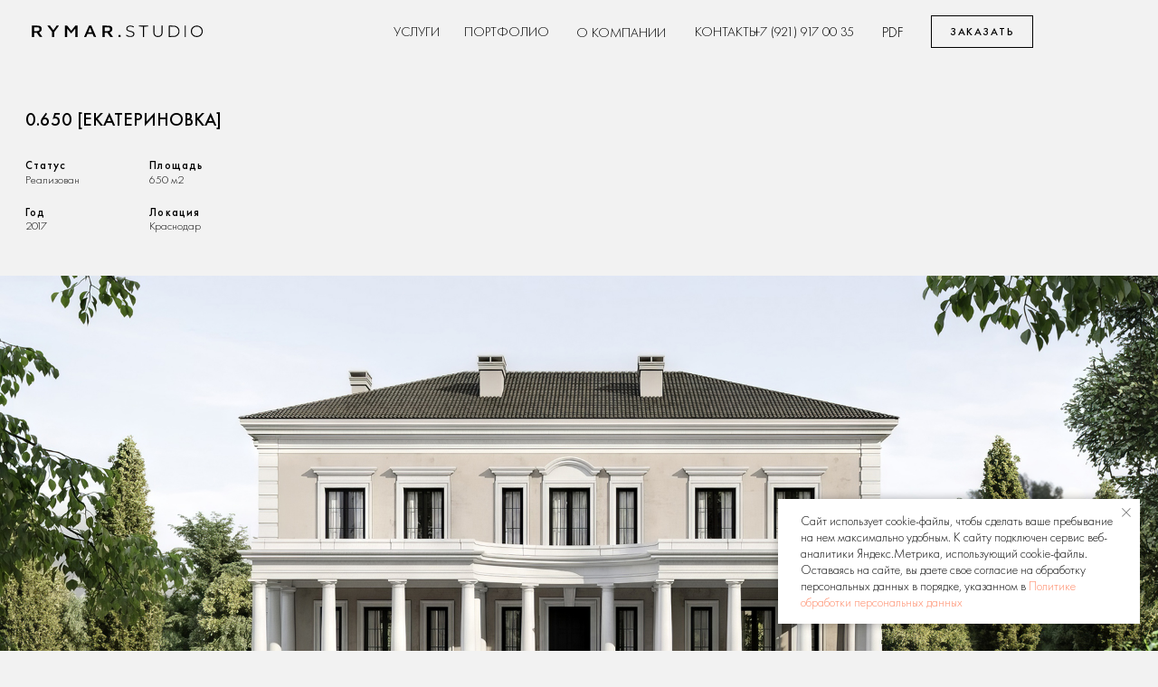

--- FILE ---
content_type: text/html; charset=UTF-8
request_url: https://rymar.studio/ekaterinovka
body_size: 23266
content:
<!DOCTYPE html> <html lang="ru"> <head> <meta charset="utf-8" /> <meta http-equiv="Content-Type" content="text/html; charset=utf-8" /> <meta name="viewport" content="width=device-width, initial-scale=1.0" /> <!--metatextblock--> <title>0.650 [ЕКАТЕРИНОВКА]</title> <meta name="description" content="Резиденция в Екатериновка. Переосмысление классики в современном выражении" /> <meta name="keywords" content="частный дом, коттедж, вилла, коттеджный посёлок, красивые дома, дом с бассейном, строительство домов, проектирование, архитектура, особняк" /> <meta property="og:url" content="https://rymar.studio/ekaterinovka" /> <meta property="og:title" content="0.650 [ЕКАТЕРИНОВКА]" /> <meta property="og:description" content="Резиденция в Екатериновка. Переосмысление классики в современном выражении" /> <meta property="og:type" content="website" /> <meta property="og:image" content="https://static.tildacdn.com/tild6233-3437-4263-a139-363730373539/1_1.jpg" /> <link rel="canonical" href="https://rymar.studio/ekaterinovka"> <!--/metatextblock--> <meta name="format-detection" content="telephone=no" /> <meta http-equiv="x-dns-prefetch-control" content="on"> <link rel="dns-prefetch" href="https://ws.tildacdn.com"> <link rel="dns-prefetch" href="https://static.tildacdn.com"> <link rel="dns-prefetch" href="https://fonts.tildacdn.com"> <link rel="shortcut icon" href="https://static.tildacdn.com/tild6262-3331-4366-a261-636435656133/favicon.ico" type="image/x-icon" /> <!-- Assets --> <script src="https://neo.tildacdn.com/js/tilda-fallback-1.0.min.js" async charset="utf-8"></script> <link rel="stylesheet" href="https://static.tildacdn.com/css/tilda-grid-3.0.min.css" type="text/css" media="all" onerror="this.loaderr='y';"/> <link rel="stylesheet" href="https://static.tildacdn.com/ws/project4061742/tilda-blocks-page38574074.min.css?t=1758109925" type="text/css" media="all" onerror="this.loaderr='y';" /> <link rel="stylesheet" href="https://static.tildacdn.com/css/tilda-animation-2.0.min.css" type="text/css" media="all" onerror="this.loaderr='y';" /> <link rel="stylesheet" href="https://static.tildacdn.com/css/tilda-popup-1.1.min.css" type="text/css" media="print" onload="this.media='all';" onerror="this.loaderr='y';" /> <noscript><link rel="stylesheet" href="https://static.tildacdn.com/css/tilda-popup-1.1.min.css" type="text/css" media="all" /></noscript> <link rel="stylesheet" href="https://static.tildacdn.com/css/tilda-forms-1.0.min.css" type="text/css" media="all" onerror="this.loaderr='y';" /> <link rel="stylesheet" type="text/css" href="/custom.css?t=1758109925"> <script type="text/javascript">TildaFonts=["427","429","431","433","435"];</script> <script type="text/javascript" src="https://static.tildacdn.com/js/tilda-fonts.min.js" charset="utf-8" onerror="this.loaderr='y';"></script> <script nomodule src="https://static.tildacdn.com/js/tilda-polyfill-1.0.min.js" charset="utf-8"></script> <script type="text/javascript">function t_onReady(func) {if(document.readyState!='loading') {func();} else {document.addEventListener('DOMContentLoaded',func);}}
function t_onFuncLoad(funcName,okFunc,time) {if(typeof window[funcName]==='function') {okFunc();} else {setTimeout(function() {t_onFuncLoad(funcName,okFunc,time);},(time||100));}}function t396_initialScale(t){var e=document.getElementById("rec"+t);if(e){var i=e.querySelector(".t396__artboard");if(i){window.tn_scale_initial_window_width||(window.tn_scale_initial_window_width=document.documentElement.clientWidth);var a=window.tn_scale_initial_window_width,r=[],n,l=i.getAttribute("data-artboard-screens");if(l){l=l.split(",");for(var o=0;o<l.length;o++)r[o]=parseInt(l[o],10)}else r=[320,480,640,960,1200];for(var o=0;o<r.length;o++){var d=r[o];a>=d&&(n=d)}var _="edit"===window.allrecords.getAttribute("data-tilda-mode"),c="center"===t396_getFieldValue(i,"valign",n,r),s="grid"===t396_getFieldValue(i,"upscale",n,r),w=t396_getFieldValue(i,"height_vh",n,r),g=t396_getFieldValue(i,"height",n,r),u=!!window.opr&&!!window.opr.addons||!!window.opera||-1!==navigator.userAgent.indexOf(" OPR/");if(!_&&c&&!s&&!w&&g&&!u){var h=parseFloat((a/n).toFixed(3)),f=[i,i.querySelector(".t396__carrier"),i.querySelector(".t396__filter")],v=Math.floor(parseInt(g,10)*h)+"px",p;i.style.setProperty("--initial-scale-height",v);for(var o=0;o<f.length;o++)f[o].style.setProperty("height","var(--initial-scale-height)");t396_scaleInitial__getElementsToScale(i).forEach((function(t){t.style.zoom=h}))}}}}function t396_scaleInitial__getElementsToScale(t){return t?Array.prototype.slice.call(t.children).filter((function(t){return t&&(t.classList.contains("t396__elem")||t.classList.contains("t396__group"))})):[]}function t396_getFieldValue(t,e,i,a){var r,n=a[a.length-1];if(!(r=i===n?t.getAttribute("data-artboard-"+e):t.getAttribute("data-artboard-"+e+"-res-"+i)))for(var l=0;l<a.length;l++){var o=a[l];if(!(o<=i)&&(r=o===n?t.getAttribute("data-artboard-"+e):t.getAttribute("data-artboard-"+e+"-res-"+o)))break}return r}window.TN_SCALE_INITIAL_VER="1.0",window.tn_scale_initial_window_width=null;</script> <script src="https://static.tildacdn.com/js/jquery-1.10.2.min.js" charset="utf-8" onerror="this.loaderr='y';"></script> <script src="https://static.tildacdn.com/js/tilda-scripts-3.0.min.js" charset="utf-8" defer onerror="this.loaderr='y';"></script> <script src="https://static.tildacdn.com/ws/project4061742/tilda-blocks-page38574074.min.js?t=1758109925" charset="utf-8" async onerror="this.loaderr='y';"></script> <script src="https://static.tildacdn.com/js/tilda-animation-2.0.min.js" charset="utf-8" async onerror="this.loaderr='y';"></script> <script src="https://static.tildacdn.com/js/tilda-zero-1.1.min.js" charset="utf-8" async onerror="this.loaderr='y';"></script> <script src="https://static.tildacdn.com/js/tilda-popup-1.0.min.js" charset="utf-8" async onerror="this.loaderr='y';"></script> <script src="https://static.tildacdn.com/js/tilda-forms-1.0.min.js" charset="utf-8" async onerror="this.loaderr='y';"></script> <script src="https://static.tildacdn.com/js/tilda-animation-sbs-1.0.min.js" charset="utf-8" async onerror="this.loaderr='y';"></script> <script src="https://static.tildacdn.com/js/tilda-zero-scale-1.0.min.js" charset="utf-8" async onerror="this.loaderr='y';"></script> <script src="https://static.tildacdn.com/js/tilda-events-1.0.min.js" charset="utf-8" async onerror="this.loaderr='y';"></script> <!-- nominify begin --><meta name="p:domain_verify" content="d68994da7e9cf36c2e012bdce6064d45"/> <!-- Yandex.Metrika counter --> <script type="text/javascript" >
   (function(m,e,t,r,i,k,a){m[i]=m[i]||function(){(m[i].a=m[i].a||[]).push(arguments)};
   m[i].l=1*new Date();
   for (var j = 0; j < document.scripts.length; j++) {if (document.scripts[j].src === r) { return; }}
   k=e.createElement(t),a=e.getElementsByTagName(t)[0],k.async=1,k.src=r,a.parentNode.insertBefore(k,a)})
   (window, document, "script", "https://mc.yandex.ru/metrika/tag.js", "ym");

   ym(98054886, "init", {
        clickmap:true,
        trackLinks:true,
        accurateTrackBounce:true,
        webvisor:true
   });
</script> <noscript><div><img src="https://mc.yandex.ru/watch/98054886" style="position:absolute; left:-9999px;" alt="" /></div></noscript> <!-- /Yandex.Metrika counter --><!-- nominify end --><script type="text/javascript">window.dataLayer=window.dataLayer||[];</script> <script type="text/javascript">(function() {if((/bot|google|yandex|baidu|bing|msn|duckduckbot|teoma|slurp|crawler|spider|robot|crawling|facebook/i.test(navigator.userAgent))===false&&typeof(sessionStorage)!='undefined'&&sessionStorage.getItem('visited')!=='y'&&document.visibilityState){var style=document.createElement('style');style.type='text/css';style.innerHTML='@media screen and (min-width: 980px) {.t-records {opacity: 0;}.t-records_animated {-webkit-transition: opacity ease-in-out .2s;-moz-transition: opacity ease-in-out .2s;-o-transition: opacity ease-in-out .2s;transition: opacity ease-in-out .2s;}.t-records.t-records_visible {opacity: 1;}}';document.getElementsByTagName('head')[0].appendChild(style);function t_setvisRecs(){var alr=document.querySelectorAll('.t-records');Array.prototype.forEach.call(alr,function(el) {el.classList.add("t-records_animated");});setTimeout(function() {Array.prototype.forEach.call(alr,function(el) {el.classList.add("t-records_visible");});sessionStorage.setItem("visited","y");},400);}
document.addEventListener('DOMContentLoaded',t_setvisRecs);}})();</script></head> <body class="t-body" style="margin:0;"> <!--allrecords--> <div id="allrecords" class="t-records" data-hook="blocks-collection-content-node" data-tilda-project-id="4061742" data-tilda-page-id="38574074" data-tilda-page-alias="ekaterinovka" data-tilda-formskey="a831cceefc9c1ec052e0301cae73f45f" data-tilda-stat-scroll="yes" data-tilda-project-lang="RU" data-tilda-root-zone="com" data-tilda-project-headcode="yes" data-tilda-project-country="RU"> <!--header--> <header id="t-header" class="t-records" data-hook="blocks-collection-content-node" data-tilda-project-id="4061742" data-tilda-page-id="19314249" data-tilda-formskey="a831cceefc9c1ec052e0301cae73f45f" data-tilda-stat-scroll="yes" data-tilda-project-lang="RU" data-tilda-root-zone="com" data-tilda-project-headcode="yes" data-tilda-project-country="RU"> <div id="rec470176249" class="r t-rec" style=" " data-animationappear="off" data-record-type="131"> <!-- T123 --> <div class="t123"> <div class="t-container_100 "> <div class="t-width t-width_100 "> <!-- nominify begin --> <script src="https://cdnjs.cloudflare.com/ajax/libs/smoothscroll/1.4.10/SmoothScroll.min.js" integrity="sha256-huW7yWl7tNfP7lGk46XE+Sp0nCotjzYodhVKlwaNeco=" crossorigin="anonymous"></script> <script>
SmoothScroll({
    // Время скролла 400 = 0.4 секунды
    animationTime    : 800,
    // Размер шага в пикселях 
    stepSize         : 75,

    // Дополнительные настройки:
    
    // Ускорение 
    accelerationDelta : 30,  
    // Максимальное ускорение
    accelerationMax   : 2,   

    // Поддержка клавиатуры
    keyboardSupport   : true,  
    // Шаг скролла стрелками на клавиатуре в пикселях
    arrowScroll       : 50,

    // Pulse (less tweakable)
    // ratio of "tail" to "acceleration"
    pulseAlgorithm   : true,
    pulseScale       : 4,
    pulseNormalize   : 1,

    // Поддержка тачпада
    touchpadSupport   : true,
})
</script> <!-- nominify end --> </div> </div> </div> </div> <div id="rec539276423" class="r t-rec t-rec_pt_0 t-rec_pb_0 t-screenmin-1200px uc-menu" style="padding-top:0px;padding-bottom:0px; " data-animationappear="off" data-record-type="396" data-screen-min="1200px"> <!-- T396 --> <style>#rec539276423 .t396__artboard {height:70px;background-color:#f2f2f2;}#rec539276423 .t396__filter {height:70px;}#rec539276423 .t396__carrier{height:70px;background-position:center center;background-attachment:scroll;background-size:cover;background-repeat:no-repeat;}@media screen and (max-width:1199px) {#rec539276423 .t396__artboard,#rec539276423 .t396__filter,#rec539276423 .t396__carrier {}#rec539276423 .t396__filter {}#rec539276423 .t396__carrier {background-attachment:scroll;}}@media screen and (max-width:959px) {#rec539276423 .t396__artboard,#rec539276423 .t396__filter,#rec539276423 .t396__carrier {}#rec539276423 .t396__filter {}#rec539276423 .t396__carrier {background-attachment:scroll;}}@media screen and (max-width:639px) {#rec539276423 .t396__artboard,#rec539276423 .t396__filter,#rec539276423 .t396__carrier {}#rec539276423 .t396__filter {}#rec539276423 .t396__carrier {background-attachment:scroll;}}@media screen and (max-width:479px) {#rec539276423 .t396__artboard,#rec539276423 .t396__filter,#rec539276423 .t396__carrier {}#rec539276423 .t396__filter {}#rec539276423 .t396__carrier {background-attachment:scroll;}}#rec539276423 .tn-elem[data-elem-id="1671105807258"] {z-index:3;top:calc(35px - 12px + 0px);left:30px;width:200px;height:auto;}#rec539276423 .tn-elem[data-elem-id="1671105807258"] .tn-atom {border-radius:0px 0px 0px 0px;background-position:center center;border-color:transparent ;border-style:solid;}#rec539276423 .tn-elem[data-elem-id="1671105807258"] .tn-atom__img {border-radius:0px 0px 0px 0px;object-position:center center;}@media screen and (max-width:1199px) {#rec539276423 .tn-elem[data-elem-id="1671105807258"] {display:table;height:auto;}}@media screen and (max-width:959px) {#rec539276423 .tn-elem[data-elem-id="1671105807258"] {display:table;height:auto;}}@media screen and (max-width:639px) {#rec539276423 .tn-elem[data-elem-id="1671105807258"] {display:table;height:auto;}}@media screen and (max-width:479px) {#rec539276423 .tn-elem[data-elem-id="1671105807258"] {display:table;top:calc(35px - 12px + -87px);left:101px;height:auto;}}#rec539276423 .tn-elem[data-elem-id="1671106354942"]{color:#000000;text-align:center;z-index:3;top:calc(35px - 11px + 0px);left:calc(50% - 35px + -180px);width:70px;height:auto;}#rec539276423 .tn-elem[data-elem-id="1671106354942"] .tn-atom {vertical-align:middle;color:#000000;font-size:15px;font-family:'RymarFonts',Arial,sans-serif;line-height:1.45;font-weight:300;text-transform:uppercase;background-position:center center;border-color:transparent ;border-style:solid;}@media screen and (max-width:1199px) {#rec539276423 .tn-elem[data-elem-id="1671106354942"] {display:table;top:calc(35px - 11px + -147px);left:calc(50% - 35px + -219px);height:auto;}}@media screen and (max-width:959px) {#rec539276423 .tn-elem[data-elem-id="1671106354942"] {display:table;height:auto;}}@media screen and (max-width:639px) {#rec539276423 .tn-elem[data-elem-id="1671106354942"] {display:table;height:auto;}}@media screen and (max-width:479px) {#rec539276423 .tn-elem[data-elem-id="1671106354942"] {display:table;top:calc(35px - 11px + 0px);left:calc(50% - 35px + -109px);height:auto;}}#rec539276423 .tn-elem[data-elem-id="1671107143879"]{color:#000000;text-align:center;z-index:3;top:calc(35px - 11px + 0px);left:calc(50% - 50px + -80px);width:100px;height:auto;}#rec539276423 .tn-elem[data-elem-id="1671107143879"] .tn-atom {vertical-align:middle;color:#000000;font-size:15px;font-family:'RymarFonts',Arial,sans-serif;line-height:1.45;font-weight:300;text-transform:uppercase;background-position:center center;border-color:transparent ;border-style:solid;}@media screen and (max-width:1199px) {#rec539276423 .tn-elem[data-elem-id="1671107143879"] {display:table;top:calc(35px - 11px + -142px);left:calc(50% - 50px + -136px);height:auto;}}@media screen and (max-width:959px) {#rec539276423 .tn-elem[data-elem-id="1671107143879"] {display:table;height:auto;}}@media screen and (max-width:639px) {#rec539276423 .tn-elem[data-elem-id="1671107143879"] {display:table;height:auto;}}@media screen and (max-width:479px) {#rec539276423 .tn-elem[data-elem-id="1671107143879"] {display:table;height:auto;}}#rec539276423 .tn-elem[data-elem-id="1671107156876"]{color:#000000;text-align:center;z-index:3;top:calc(35px - 11px + 0px);left:calc(50% - 37.5px + 163px);width:75px;height:auto;}#rec539276423 .tn-elem[data-elem-id="1671107156876"] .tn-atom {vertical-align:middle;color:#000000;font-size:15px;font-family:'RymarFonts',Arial,sans-serif;line-height:1.45;font-weight:300;text-transform:uppercase;background-position:center center;border-color:transparent ;border-style:solid;}@media screen and (max-width:1199px) {#rec539276423 .tn-elem[data-elem-id="1671107156876"] {display:table;top:calc(35px - 11px + -142px);left:calc(50% - 37.5px + 210px);height:auto;}}@media screen and (max-width:959px) {#rec539276423 .tn-elem[data-elem-id="1671107156876"] {display:table;height:auto;}}@media screen and (max-width:639px) {#rec539276423 .tn-elem[data-elem-id="1671107156876"] {display:table;height:auto;}}@media screen and (max-width:479px) {#rec539276423 .tn-elem[data-elem-id="1671107156876"] {display:table;height:auto;}}#rec539276423 .tn-elem[data-elem-id="1673705410272"]{color:#000000;text-align:center;z-index:3;top:calc(35px - 12.5px + 0px);left:calc(100% - 52px + -267px);width:52px;height:auto;}#rec539276423 .tn-elem[data-elem-id="1673705410272"] .tn-atom {vertical-align:middle;color:#000000;font-size:17px;font-family:'RymarFonts',Arial,sans-serif;line-height:1.45;font-weight:300;text-transform:uppercase;background-position:center center;border-color:transparent ;border-style:solid;}@media screen and (max-width:1199px) {#rec539276423 .tn-elem[data-elem-id="1673705410272"] {display:table;top:calc(35px - 12.5px + -142px);left:calc(100% - 52px + 210px);height:auto;}}@media screen and (max-width:959px) {#rec539276423 .tn-elem[data-elem-id="1673705410272"] {display:table;height:auto;}}@media screen and (max-width:639px) {#rec539276423 .tn-elem[data-elem-id="1673705410272"] {display:table;height:auto;}}@media screen and (max-width:479px) {#rec539276423 .tn-elem[data-elem-id="1673705410272"] {display:table;height:auto;}}#rec539276423 .tn-elem[data-elem-id="1671109641756"]{color:#000000;text-align:center;z-index:3;top:calc(35px - 11px + 0px);left:calc(100% - 134px + -325px);width:134px;height:auto;}#rec539276423 .tn-elem[data-elem-id="1671109641756"] .tn-atom {vertical-align:middle;color:#000000;font-size:15px;font-family:'RymarFonts',Arial,sans-serif;line-height:1.45;font-weight:300;background-position:center center;border-color:transparent ;border-style:solid;}@media screen and (max-width:1199px) {#rec539276423 .tn-elem[data-elem-id="1671109641756"] {display:table;top:calc(35px - 11px + -2px);left:calc(100% - 134px + -198px);height:auto;}}@media screen and (max-width:959px) {#rec539276423 .tn-elem[data-elem-id="1671109641756"] {display:table;height:auto;}}@media screen and (max-width:639px) {#rec539276423 .tn-elem[data-elem-id="1671109641756"] {display:table;height:auto;}}@media screen and (max-width:479px) {#rec539276423 .tn-elem[data-elem-id="1671109641756"] {display:table;top:calc(35px - 11px + -89px);left:calc(100% - 134px + -127px);height:auto;}}#rec539276423 .tn-elem[data-elem-id="1671108253372"]{color:#000000;text-align:center;z-index:3;top:calc(35px - 18px + 0px);left:calc(100% - 113px + -138px);width:113px;height:36px;}#rec539276423 .tn-elem[data-elem-id="1671108253372"] .tn-atom{color:#000000;font-size:12px;font-family:'RymarFonts',Arial,sans-serif;line-height:1;font-weight:400;letter-spacing:1.5px;text-transform:uppercase;border-width:1px;border-radius:0px 0px 0px 0px;background-position:center center;border-color:#000000 ;border-style:solid;transition:background-color 0.4s ease-in-out,color 0.4s ease-in-out,border-color 0.4s ease-in-out;}@media (hover),(min-width:0\0) {#rec539276423 .tn-elem[data-elem-id="1671108253372"] .tn-atom:hover {background-color:#ffffff;background-image:none;}#rec539276423 .tn-elem[data-elem-id="1671108253372"] .tn-atom:hover {color:#000000;}}@media screen and (max-width:1199px) {#rec539276423 .tn-elem[data-elem-id="1671108253372"] {display:table;}}@media screen and (max-width:959px) {#rec539276423 .tn-elem[data-elem-id="1671108253372"] {display:table;}}@media screen and (max-width:639px) {#rec539276423 .tn-elem[data-elem-id="1671108253372"] {display:table;}}@media screen and (max-width:479px) {#rec539276423 .tn-elem[data-elem-id="1671108253372"] {display:table;top:calc(35px - 18px + -87px);left:calc(100% - 113px + -7px);}}#rec539276423 .tn-elem[data-elem-id="1674130098224"]{color:#000000;text-align:center;z-index:3;top:calc(35px - 25.5px + 1px);left:calc(50% - 58.5px + 46px);width:117px;height:51px;}#rec539276423 .tn-elem[data-elem-id="1674130098224"] .tn-atom{color:#000000;font-size:15px;font-family:'RymarFonts',Arial,sans-serif;line-height:1.55;font-weight:300;text-transform:uppercase;border-radius:30px 30px 30px 30px;background-position:center center;border-color:transparent ;border-style:solid;transition:background-color 0.2s ease-in-out,color 0.2s ease-in-out,border-color 0.2s ease-in-out;}@media screen and (max-width:1199px) {#rec539276423 .tn-elem[data-elem-id="1674130098224"] {display:table;}}@media screen and (max-width:959px) {#rec539276423 .tn-elem[data-elem-id="1674130098224"] {display:table;}}@media screen and (max-width:639px) {#rec539276423 .tn-elem[data-elem-id="1674130098224"] {display:table;}}@media screen and (max-width:479px) {#rec539276423 .tn-elem[data-elem-id="1674130098224"] {display:table;}}</style> <div class='t396'> <div class="t396__artboard" data-artboard-recid="539276423" data-artboard-screens="320,480,640,960,1200" data-artboard-height="70" data-artboard-valign="center" data-artboard-upscale="grid"> <div class="t396__carrier" data-artboard-recid="539276423"></div> <div class="t396__filter" data-artboard-recid="539276423"></div> <div class='t396__elem tn-elem tn-elem__5392764231671105807258 t-animate' data-elem-id='1671105807258' data-elem-type='image' data-field-top-value="0" data-field-left-value="30" data-field-height-value="24" data-field-width-value="200" data-field-axisy-value="center" data-field-axisx-value="left" data-field-container-value="window" data-field-topunits-value="px" data-field-leftunits-value="px" data-field-heightunits-value="px" data-field-widthunits-value="px" data-animate-style="fadein" data-animate-duration="0.3" data-field-filewidth-value="8000" data-field-fileheight-value="968" data-field-heightmode-value="hug" data-field-top-res-320-value="-87" data-field-left-res-320-value="101" data-field-height-res-640-value="24" data-field-height-res-960-value="24"> <a class='tn-atom' href="https://rymar.studio"> <img class='tn-atom__img' src='https://static.tildacdn.com/tild6633-3933-4636-b133-373437373063/photo.svg' alt='' imgfield='tn_img_1671105807258' /> </a> </div> <div class='t396__elem tn-elem ssilka tn-elem__5392764231671106354942 t-animate' data-elem-id='1671106354942' data-elem-type='text' data-field-top-value="0" data-field-left-value="-180" data-field-height-value="22" data-field-width-value="70" data-field-axisy-value="center" data-field-axisx-value="center" data-field-container-value="grid" data-field-topunits-value="px" data-field-leftunits-value="px" data-field-heightunits-value="px" data-field-widthunits-value="px" data-animate-style="fadein" data-animate-duration="0.3" data-field-textfit-value="autoheight" data-field-top-res-320-value="0" data-field-left-res-320-value="-109" data-field-top-res-960-value="-147" data-field-left-res-960-value="-219"> <div class='tn-atom'><a href="services"style="color: inherit">Услуги</a></div> </div> <div class='t396__elem tn-elem ssilka tn-elem__5392764231671107143879 t-animate' data-elem-id='1671107143879' data-elem-type='text' data-field-top-value="0" data-field-left-value="-80" data-field-height-value="22" data-field-width-value="100" data-field-axisy-value="center" data-field-axisx-value="center" data-field-container-value="grid" data-field-topunits-value="px" data-field-leftunits-value="px" data-field-heightunits-value="px" data-field-widthunits-value="px" data-animate-style="fadein" data-animate-duration="0.3" data-field-textfit-value="autoheight" data-field-top-res-960-value="-142" data-field-left-res-960-value="-136"> <div class='tn-atom'><a href="https://rymar.studio/projects"style="color: inherit">Портфолио</a></div> </div> <div class='t396__elem tn-elem ssilka tn-elem__5392764231671107156876 t-animate' data-elem-id='1671107156876' data-elem-type='text' data-field-top-value="0" data-field-left-value="163" data-field-height-value="22" data-field-width-value="75" data-field-axisy-value="center" data-field-axisx-value="center" data-field-container-value="grid" data-field-topunits-value="px" data-field-leftunits-value="px" data-field-heightunits-value="px" data-field-widthunits-value="px" data-animate-style="fadein" data-animate-duration="0.3" data-field-textfit-value="autoheight" data-field-top-res-960-value="-142" data-field-left-res-960-value="210"> <div class='tn-atom'><a href="contact"style="color: inherit">Контакты</a></div> </div> <div class='t396__elem tn-elem ssilka tn-elem__5392764231673705410272 t-animate' data-elem-id='1673705410272' data-elem-type='text' data-field-top-value="0" data-field-left-value="-267" data-field-height-value="25" data-field-width-value="52" data-field-axisy-value="center" data-field-axisx-value="right" data-field-container-value="window" data-field-topunits-value="px" data-field-leftunits-value="px" data-field-heightunits-value="px" data-field-widthunits-value="px" data-animate-style="fadein" data-animate-duration="0.3" data-field-textfit-value="autoheight" data-field-top-res-960-value="-142" data-field-left-res-960-value="210"> <div class='tn-atom'><a href="https://drive.google.com/file/d/1T8Hn6Hkp0zxGZbxt_luniVvh3qTucN_H/view?usp=share_link"target="_blank"style="color: inherit">pdf</a></div> </div> <div class='t396__elem tn-elem ssilka tn-elem__5392764231671109641756 t-animate' data-elem-id='1671109641756' data-elem-type='text' data-field-top-value="0" data-field-left-value="-325" data-field-height-value="22" data-field-width-value="134" data-field-axisy-value="center" data-field-axisx-value="right" data-field-container-value="window" data-field-topunits-value="px" data-field-leftunits-value="px" data-field-heightunits-value="px" data-field-widthunits-value="px" data-animate-style="fadein" data-animate-duration="0.3" data-field-textfit-value="autoheight" data-field-top-res-320-value="-89" data-field-left-res-320-value="-127" data-field-top-res-960-value="-2" data-field-left-res-960-value="-198"> <div class='tn-atom'field='tn_text_1671109641756'><a href="tel:+79219170035" style="color:rgb(0, 0, 0) !important;text-decoration: none;border-bottom: 0px solid;box-shadow: inset 0px -0px 0px 0px;-webkit-box-shadow: inset 0px -0px 0px 0px;-moz-box-shadow: inset 0px -0px 0px 0px;">+7 (921) 917 00 35</a></div> </div> <div class='t396__elem tn-elem tn-elem__5392764231671108253372 t-animate' data-elem-id='1671108253372' data-elem-type='button' data-field-top-value="0" data-field-left-value="-138" data-field-height-value="36" data-field-width-value="113" data-field-axisy-value="center" data-field-axisx-value="right" data-field-container-value="window" data-field-topunits-value="px" data-field-leftunits-value="px" data-field-heightunits-value="px" data-field-widthunits-value="px" data-animate-style="fadein" data-animate-duration="0.3" data-field-top-res-320-value="-87" data-field-left-res-320-value="-7"> <a class='tn-atom' href="#popup:myform">Заказать</a> </div> <div class='t396__elem tn-elem menu-btn tn-elem__5392764231674130098224 t-animate' data-elem-id='1674130098224' data-elem-type='button' data-field-top-value="1" data-field-left-value="46" data-field-height-value="51" data-field-width-value="117" data-field-axisy-value="center" data-field-axisx-value="center" data-field-container-value="grid" data-field-topunits-value="px" data-field-leftunits-value="px" data-field-heightunits-value="px" data-field-widthunits-value="px" data-animate-style="fadein" data-animate-duration="0.3"> <a class='tn-atom' href="#menu1">О Компании</a> </div> </div> </div> <script>t_onReady(function() {t_onFuncLoad('t396_init',function() {t396_init('539276423');});});</script> <!-- /T396 --> </div> <div id="rec539280364" class="r t-rec t-rec_pt_0 t-screenmin-1200px uc-menu-sub" style="padding-top:0px; " data-animationappear="off" data-record-type="396" data-screen-min="1200px"> <!-- T396 --> <style>#rec539280364 .t396__artboard {height:160px;}#rec539280364 .t396__filter {height:160px;}#rec539280364 .t396__carrier{height:160px;background-position:center center;background-attachment:scroll;background-size:cover;background-repeat:no-repeat;}@media screen and (max-width:1199px) {#rec539280364 .t396__artboard,#rec539280364 .t396__filter,#rec539280364 .t396__carrier {}#rec539280364 .t396__filter {}#rec539280364 .t396__carrier {background-attachment:scroll;}}@media screen and (max-width:959px) {#rec539280364 .t396__artboard,#rec539280364 .t396__filter,#rec539280364 .t396__carrier {}#rec539280364 .t396__filter {}#rec539280364 .t396__carrier {background-attachment:scroll;}}@media screen and (max-width:639px) {#rec539280364 .t396__artboard,#rec539280364 .t396__filter,#rec539280364 .t396__carrier {}#rec539280364 .t396__filter {}#rec539280364 .t396__carrier {background-attachment:scroll;}}@media screen and (max-width:479px) {#rec539280364 .t396__artboard,#rec539280364 .t396__filter,#rec539280364 .t396__carrier {}#rec539280364 .t396__filter {}#rec539280364 .t396__carrier {background-attachment:scroll;}}#rec539280364 .tn-elem[data-elem-id="1674125193052"]{z-index:3;top:-40px;left:calc(50% - 600px + 522px);width:219px;height:202px;}#rec539280364 .tn-elem[data-elem-id="1674125193052"] .tn-atom {border-radius:10px 10px 10px 10px;background-position:center center;border-color:transparent ;border-style:solid;}@media screen and (max-width:1199px) {#rec539280364 .tn-elem[data-elem-id="1674125193052"] {display:table;}}@media screen and (max-width:959px) {#rec539280364 .tn-elem[data-elem-id="1674125193052"] {display:table;}}@media screen and (max-width:639px) {#rec539280364 .tn-elem[data-elem-id="1674125193052"] {display:table;}}@media screen and (max-width:479px) {#rec539280364 .tn-elem[data-elem-id="1674125193052"] {display:table;}}#rec539280364 .tn-elem[data-elem-id="1674124881764"]{z-index:4;top:0px;left:calc(50% - 600px + 579px);width:117px;height:162px;}#rec539280364 .tn-elem[data-elem-id="1674124881764"] .tn-atom {border-radius:0px 0px 0px 0px;background-color:#f2f2f2;background-position:center center;border-color:transparent ;border-style:solid ;box-shadow:0px 0px 8px 2px rgba(0,0,0,0);}@media screen and (max-width:1199px) {#rec539280364 .tn-elem[data-elem-id="1674124881764"] {display:table;}}@media screen and (max-width:959px) {#rec539280364 .tn-elem[data-elem-id="1674124881764"] {display:table;}}@media screen and (max-width:639px) {#rec539280364 .tn-elem[data-elem-id="1674124881764"] {display:table;}}@media screen and (max-width:479px) {#rec539280364 .tn-elem[data-elem-id="1674124881764"] {display:table;}}#rec539280364 .tn-elem[data-elem-id="1674123712014"]{color:#7a7a7a;z-index:5;top:10px;left:calc(50% - 40px + 39px);width:80px;height:auto;}#rec539280364 .tn-elem[data-elem-id="1674123712014"] .tn-atom {vertical-align:middle;color:#7a7a7a;font-size:15px;font-family:'RymarFonts',Arial,sans-serif;line-height:1.45;font-weight:300;text-transform:uppercase;background-position:center center;border-color:transparent ;border-style:solid;}@media screen and (max-width:1199px) {#rec539280364 .tn-elem[data-elem-id="1674123712014"] {display:table;top:-142px;left:calc(50% - 40px + -5px);height:auto;}}@media screen and (max-width:959px) {#rec539280364 .tn-elem[data-elem-id="1674123712014"] {display:table;height:auto;}}@media screen and (max-width:639px) {#rec539280364 .tn-elem[data-elem-id="1674123712014"] {display:table;height:auto;}}@media screen and (max-width:479px) {#rec539280364 .tn-elem[data-elem-id="1674123712014"] {display:table;top:-5px;left:calc(50% - 40px + -14px);height:auto;}}#rec539280364 .tn-elem[data-elem-id="1671107155924"]{color:#7a7a7a;z-index:6;top:40px;left:calc(50% - 40px + 39px);width:80px;height:auto;}#rec539280364 .tn-elem[data-elem-id="1671107155924"] .tn-atom {vertical-align:middle;color:#7a7a7a;font-size:15px;font-family:'RymarFonts',Arial,sans-serif;line-height:1.45;font-weight:300;text-transform:uppercase;background-position:center center;border-color:transparent ;border-style:solid;}@media screen and (max-width:1199px) {#rec539280364 .tn-elem[data-elem-id="1671107155924"] {display:table;top:-142px;left:calc(50% - 40px + 109px);height:auto;}}@media screen and (max-width:959px) {#rec539280364 .tn-elem[data-elem-id="1671107155924"] {display:table;height:auto;}}@media screen and (max-width:639px) {#rec539280364 .tn-elem[data-elem-id="1671107155924"] {display:table;height:auto;}}@media screen and (max-width:479px) {#rec539280364 .tn-elem[data-elem-id="1671107155924"] {display:table;height:auto;}}#rec539280364 .tn-elem[data-elem-id="1674125831474"]{color:#7a7a7a;z-index:7;top:70px;left:calc(50% - 40px + 39px);width:80px;height:auto;}#rec539280364 .tn-elem[data-elem-id="1674125831474"] .tn-atom {vertical-align:middle;color:#7a7a7a;font-size:15px;font-family:'RymarFonts',Arial,sans-serif;line-height:1.45;font-weight:300;text-transform:uppercase;background-position:center center;border-color:transparent ;border-style:solid;}@media screen and (max-width:1199px) {#rec539280364 .tn-elem[data-elem-id="1674125831474"] {display:table;top:-142px;left:calc(50% - 40px + 109px);height:auto;}}@media screen and (max-width:959px) {#rec539280364 .tn-elem[data-elem-id="1674125831474"] {display:table;height:auto;}}@media screen and (max-width:639px) {#rec539280364 .tn-elem[data-elem-id="1674125831474"] {display:table;height:auto;}}@media screen and (max-width:479px) {#rec539280364 .tn-elem[data-elem-id="1674125831474"] {display:table;height:auto;}}#rec539280364 .tn-elem[data-elem-id="1721314332079"]{color:#7a7a7a;z-index:9;top:130px;left:calc(50% - 40px + 39px);width:80px;height:auto;}#rec539280364 .tn-elem[data-elem-id="1721314332079"] .tn-atom {vertical-align:middle;color:#7a7a7a;font-size:15px;font-family:'RymarFonts',Arial,sans-serif;line-height:1.45;font-weight:300;text-transform:uppercase;background-position:center center;border-color:transparent ;border-style:solid;}@media screen and (max-width:1199px) {#rec539280364 .tn-elem[data-elem-id="1721314332079"] {display:table;top:-132pxpx;left:calc(50% - 40px + 119pxpx);height:auto;}}@media screen and (max-width:959px) {#rec539280364 .tn-elem[data-elem-id="1721314332079"] {display:table;height:auto;}}@media screen and (max-width:639px) {#rec539280364 .tn-elem[data-elem-id="1721314332079"] {display:table;height:auto;}}@media screen and (max-width:479px) {#rec539280364 .tn-elem[data-elem-id="1721314332079"] {display:table;height:auto;}}#rec539280364 .tn-elem[data-elem-id="1751377257680"]{color:#7a7a7a;z-index:10;top:100px;left:calc(50% - 40px + 39px);width:80px;height:auto;}#rec539280364 .tn-elem[data-elem-id="1751377257680"] .tn-atom {vertical-align:middle;color:#7a7a7a;font-size:15px;font-family:'RymarFonts',Arial,sans-serif;line-height:1.45;font-weight:300;text-transform:uppercase;background-position:center center;border-color:transparent ;border-style:solid;}@media screen and (max-width:1199px) {#rec539280364 .tn-elem[data-elem-id="1751377257680"] {display:table;top:-132pxpx;left:calc(50% - 40px + 119pxpx);height:auto;}}@media screen and (max-width:959px) {#rec539280364 .tn-elem[data-elem-id="1751377257680"] {display:table;height:auto;}}@media screen and (max-width:639px) {#rec539280364 .tn-elem[data-elem-id="1751377257680"] {display:table;height:auto;}}@media screen and (max-width:479px) {#rec539280364 .tn-elem[data-elem-id="1751377257680"] {display:table;height:auto;}}</style> <div class='t396'> <div class="t396__artboard" data-artboard-recid="539280364" data-artboard-screens="320,480,640,960,1200" data-artboard-height="160" data-artboard-valign="center" data-artboard-upscale="grid"> <div class="t396__carrier" data-artboard-recid="539280364"></div> <div class="t396__filter" data-artboard-recid="539280364"></div> <div class='t396__elem tn-elem tn-elem__5392803641674125193052' data-elem-id='1674125193052' data-elem-type='shape' data-field-top-value="-40" data-field-left-value="522" data-field-height-value="202" data-field-width-value="219" data-field-axisy-value="top" data-field-axisx-value="left" data-field-container-value="grid" data-field-topunits-value="px" data-field-leftunits-value="px" data-field-heightunits-value="px" data-field-widthunits-value="px"> <div class='tn-atom'> </div> </div> <div class='t396__elem tn-elem tn-elem__5392803641674124881764' data-elem-id='1674124881764' data-elem-type='shape' data-field-top-value="0" data-field-left-value="579" data-field-height-value="162" data-field-width-value="117" data-field-axisy-value="top" data-field-axisx-value="left" data-field-container-value="grid" data-field-topunits-value="px" data-field-leftunits-value="px" data-field-heightunits-value="px" data-field-widthunits-value="px" data-field-heightmode-value="fixed"> <div class='tn-atom'> </div> </div> <div class='t396__elem tn-elem ssilka tn-elem__5392803641674123712014 t-animate' data-elem-id='1674123712014' data-elem-type='text' data-field-top-value="10" data-field-left-value="39" data-field-height-value="22" data-field-width-value="80" data-field-axisy-value="top" data-field-axisx-value="center" data-field-container-value="grid" data-field-topunits-value="px" data-field-leftunits-value="px" data-field-heightunits-value="px" data-field-widthunits-value="px" data-animate-style="fadeinup" data-animate-duration="0.3" data-animate-distance="10" data-field-textfit-value="autoheight" data-field-top-res-320-value="-5" data-field-left-res-320-value="-14" data-field-top-res-960-value="-142" data-field-left-res-960-value="-5"> <div class='tn-atom'><a href="about"style="color: inherit">История</a></div> </div> <div class='t396__elem tn-elem ssilka tn-elem__5392803641671107155924 t-animate' data-elem-id='1671107155924' data-elem-type='text' data-field-top-value="40" data-field-left-value="39" data-field-height-value="22" data-field-width-value="80" data-field-axisy-value="top" data-field-axisx-value="center" data-field-container-value="grid" data-field-topunits-value="px" data-field-leftunits-value="px" data-field-heightunits-value="px" data-field-widthunits-value="px" data-animate-style="fadeinup" data-animate-duration="0.3" data-animate-distance="10" data-field-textfit-value="autoheight" data-field-top-res-960-value="-142" data-field-left-res-960-value="109"> <div class='tn-atom'><a href="team"style="color: inherit">Команда</a></div> </div> <div class='t396__elem tn-elem ssilka tn-elem__5392803641674125831474 t-animate' data-elem-id='1674125831474' data-elem-type='text' data-field-top-value="70" data-field-left-value="39" data-field-height-value="22" data-field-width-value="80" data-field-axisy-value="top" data-field-axisx-value="center" data-field-container-value="grid" data-field-topunits-value="px" data-field-leftunits-value="px" data-field-heightunits-value="px" data-field-widthunits-value="px" data-animate-style="fadeinup" data-animate-duration="0.3" data-animate-distance="10" data-field-textfit-value="autoheight" data-field-top-res-960-value="-142" data-field-left-res-960-value="109"> <div class='tn-atom'><a href="awards"style="color: inherit">награды</a></div> </div> <div class='t396__elem tn-elem ssilka tn-elem__5392803641721314332079 t-animate' data-elem-id='1721314332079' data-elem-type='text' data-field-top-value="130" data-field-left-value="39" data-field-height-value="22" data-field-width-value="80" data-field-axisy-value="top" data-field-axisx-value="center" data-field-container-value="grid" data-field-topunits-value="px" data-field-leftunits-value="px" data-field-heightunits-value="px" data-field-widthunits-value="px" data-animate-style="fadeinup" data-animate-duration="0.3" data-animate-distance="10" data-field-textfit-value="autoheight" data-field-top-res-960-value="-132px" data-field-left-res-960-value="119px"> <div class='tn-atom'><a href="otzyv"style="color: inherit">отзывы</a></div> </div> <div class='t396__elem tn-elem ssilka tn-elem__5392803641751377257680 t-animate' data-elem-id='1751377257680' data-elem-type='text' data-field-top-value="100" data-field-left-value="39" data-field-height-value="22" data-field-width-value="80" data-field-axisy-value="top" data-field-axisx-value="center" data-field-container-value="grid" data-field-topunits-value="px" data-field-leftunits-value="px" data-field-heightunits-value="px" data-field-widthunits-value="px" data-animate-style="fadeinup" data-animate-duration="0.3" data-animate-distance="10" data-field-textfit-value="autoheight" data-field-top-res-960-value="-132px" data-field-left-res-960-value="119px"> <div class='tn-atom'><a href="news"style="color: inherit">НОВОСТИ</a></div> </div> </div> </div> <script>t_onReady(function() {t_onFuncLoad('t396_init',function() {t396_init('539280364');});});</script> <!-- /T396 --> </div> <div id="rec529967127" class="r t-rec" style=" " data-animationappear="off" data-record-type="702"> <!-- T702 --> <div class="t702"> <div
class="t-popup" data-tooltip-hook="#popup:myform" data-track-popup='/tilda/popup/rec529967127/opened' role="dialog"
aria-modal="true"
tabindex="-1"
aria-label=" Один шаг до проекта мечты "> <div class="t-popup__close t-popup__block-close"> <button
type="button"
class="t-popup__close-wrapper t-popup__block-close-button"
aria-label="Закрыть диалоговое окно"> <svg role="presentation" class="t-popup__close-icon" width="23px" height="23px" viewBox="0 0 23 23" version="1.1" xmlns="http://www.w3.org/2000/svg" xmlns:xlink="http://www.w3.org/1999/xlink"> <g stroke="none" stroke-width="1" fill="#fff" fill-rule="evenodd"> <rect transform="translate(11.313708, 11.313708) rotate(-45.000000) translate(-11.313708, -11.313708) " x="10.3137085" y="-3.6862915" width="2" height="30"></rect> <rect transform="translate(11.313708, 11.313708) rotate(-315.000000) translate(-11.313708, -11.313708) " x="10.3137085" y="-3.6862915" width="2" height="30"></rect> </g> </svg> </button> </div> <style>@media screen and (max-width:560px){#rec529967127 .t-popup__close-icon g{fill:#ffffff !important;}}</style> <div class="t-popup__container t-width t-width_6"
style="background-color:#f2f2f2;" data-popup-type="702"> <div class="t702__wrapper"> <div class="t702__text-wrapper t-align_center"> <div class="t702__title t-title t-title_xxs" id="popuptitle_529967127"><div style="font-size:30px;" data-customstyle="yes">Один шаг до проекта мечты</div></div> </div> <form
id="form529967127" name='form529967127' role="form" action='' method='POST' data-formactiontype="2" data-inputbox=".t-input-group" 
class="t-form js-form-proccess t-form_inputs-total_7 " data-success-callback="t702_onSuccess"> <input type="hidden" name="formservices[]" value="c6fa6047b3579997815c6dc70371a336" class="js-formaction-services"> <input type="hidden" name="tildaspec-formname" tabindex="-1" value="Заказать проект"> <!-- @classes t-title t-text t-btn --> <div class="js-successbox t-form__successbox t-text t-text_md"
aria-live="polite"
style="display:none;"></div> <div
class="t-form__inputsbox
t-form__inputsbox_vertical-form t-form__inputsbox_inrow "> <div
class=" t-input-group t-input-group_nm " data-input-lid="1495810354468" data-field-type="nm" data-field-name="Name"> <div class="t-input-block " style="border-radius:5px;"> <input
type="text"
autocomplete="name"
name="Name"
id="input_1495810354468"
class="t-input js-tilda-rule"
value=""
placeholder="Имя" data-tilda-req="1" aria-required="true" data-tilda-rule="name"
aria-describedby="error_1495810354468"
style="color:#000000;border:1px solid #c9c9c9;border-radius:5px;"> </div> <div class="t-input-error" aria-live="polite" id="error_1495810354468"></div> </div> <div
class=" t-input-group t-input-group_ph " data-input-lid="1671614803559" data-field-async="true" data-field-type="ph" data-field-name="Phone"> <div class="t-input-block " style="border-radius:5px;"> <input
type="tel"
autocomplete="tel"
name="Phone"
id="input_1671614803559" data-phonemask-init="no" data-phonemask-id="529967127" data-phonemask-lid="1671614803559" data-phonemask-maskcountry="RU" class="t-input js-phonemask-input js-tilda-rule"
value=""
placeholder="+1(000)000-0000" data-tilda-req="1" aria-required="true" aria-describedby="error_1671614803559"
style="color:#000000;border:1px solid #c9c9c9;border-radius:5px;"> <script type="text/javascript">t_onReady(function() {t_onFuncLoad('t_loadJsFile',function() {t_loadJsFile('https://static.tildacdn.com/js/tilda-phone-mask-1.1.min.js',function() {t_onFuncLoad('t_form_phonemask_load',function() {var phoneMasks=document.querySelectorAll('#rec529967127 [data-phonemask-lid="1671614803559"]');t_form_phonemask_load(phoneMasks);});})})});</script> </div> <div class="t-input-error" aria-live="polite" id="error_1671614803559"></div> </div> <div
class=" t-input-group t-input-group_em " data-input-lid="1671614603354" data-field-type="em" data-field-name="Email"> <div class="t-input-block " style="border-radius:5px;"> <input
type="email"
autocomplete="email"
name="Email"
id="input_1671614603354"
class="t-input js-tilda-rule"
value=""
placeholder="Почта" data-tilda-rule="email"
aria-describedby="error_1671614603354"
style="color:#000000;border:1px solid #c9c9c9;border-radius:5px;"> </div> <div class="t-input-error" aria-live="polite" id="error_1671614603354"></div> </div> <div
class=" t-input-group t-input-group_in " data-input-lid="1671615386687" data-field-type="in" data-field-name="Input"> <div class="t-input-block " style="border-radius:5px;"> <input
type="text"
name="Input"
id="input_1671615386687"
class="t-input js-tilda-rule"
value=""
placeholder="Площадь" data-tilda-req="1" aria-required="true"
aria-describedby="error_1671615386687"
style="color:#000000;border:1px solid #c9c9c9;border-radius:5px;"> </div> <div class="t-input-error" aria-live="polite" id="error_1671615386687"></div> </div> <div
class=" t-input-group t-input-group_in " data-input-lid="1671615416719" data-field-type="in" data-field-name="Input_2"> <div class="t-input-block " style="border-radius:5px;"> <input
type="text"
name="Input_2"
id="input_1671615416719"
class="t-input js-tilda-rule"
value=""
placeholder="Локация" data-tilda-req="1" aria-required="true"
aria-describedby="error_1671615416719"
style="color:#000000;border:1px solid #c9c9c9;border-radius:5px;"> </div> <div class="t-input-error" aria-live="polite" id="error_1671615416719"></div> </div> <div
class=" t-input-group t-input-group_sb " data-input-lid="1671615428597" data-field-type="sb" data-field-name="Selectbox" data-default-value=0
> <div class="t-input-block " style="border-radius:5px;"> <div class="t-select__wrapper"> <select
name="Selectbox"
id="input_1671615428597"
class="t-select js-tilda-rule" data-tilda-req="1" aria-required="true" style="color:#000000;border:1px solid #c9c9c9;border-radius:5px;"> <option
value="Частная архитектура"
style="color:#000000;">
Частная архитектура
</option> <option
value="Частные интерьеры"
style="color:#000000;">
Частные интерьеры
</option> <option
value="Коммерческая архитектура"
style="color:#000000;">
Коммерческая архитектура
</option> <option
value="Коммерческие интерьеры"
style="color:#000000;">
Коммерческие интерьеры
</option> </select> </div> </div> <div class="t-input-error" aria-live="polite" id="error_1671615428597"></div> </div> <div
class=" t-input-group t-input-group_in " data-input-lid="1671615697337" data-field-type="in" data-field-name="Input_3"> <div class="t-input-block " style="border-radius:5px;"> <input
type="text"
name="Input_3"
id="input_1671615697337"
class="t-input js-tilda-rule"
value=""
placeholder="Пожелания"
aria-describedby="error_1671615697337"
style="color:#000000;border:1px solid #c9c9c9;border-radius:5px;"> </div> <div class="t-input-error" aria-live="polite" id="error_1671615697337"></div> </div> <div class="t-form__errorbox-middle"> <!--noindex--> <div
class="js-errorbox-all t-form__errorbox-wrapper"
style="display:none;" data-nosnippet
tabindex="-1"
aria-label="Ошибки при заполнении формы"> <ul
role="list"
class="t-form__errorbox-text t-text t-text_md"> <li class="t-form__errorbox-item js-rule-error js-rule-error-all"></li> <li class="t-form__errorbox-item js-rule-error js-rule-error-req"></li> <li class="t-form__errorbox-item js-rule-error js-rule-error-email"></li> <li class="t-form__errorbox-item js-rule-error js-rule-error-name"></li> <li class="t-form__errorbox-item js-rule-error js-rule-error-phone"></li> <li class="t-form__errorbox-item js-rule-error js-rule-error-minlength"></li> <li class="t-form__errorbox-item js-rule-error js-rule-error-string"></li> </ul> </div> <!--/noindex--> </div> <div class="t-form__submit"> <button
class="t-submit t-btnflex t-btnflex_type_submit t-btnflex_md"
type="submit"> <span class="t-btnflex__text">Отправить заявку</span> <style>#rec529967127 .t-btnflex.t-btnflex_type_submit {color:#ffffff;background-color:#8c8c8c;border-style:none !important;border-radius:5px;box-shadow:none !important;font-family:RymarFonts;font-weight:500;transition-duration:0.2s;transition-property:background-color,color,border-color,box-shadow,opacity,transform;transition-timing-function:ease-in-out;}</style> </button> </div> </div> <div class="t-form__errorbox-bottom"> <!--noindex--> <div
class="js-errorbox-all t-form__errorbox-wrapper"
style="display:none;" data-nosnippet
tabindex="-1"
aria-label="Ошибки при заполнении формы"> <ul
role="list"
class="t-form__errorbox-text t-text t-text_md"> <li class="t-form__errorbox-item js-rule-error js-rule-error-all"></li> <li class="t-form__errorbox-item js-rule-error js-rule-error-req"></li> <li class="t-form__errorbox-item js-rule-error js-rule-error-email"></li> <li class="t-form__errorbox-item js-rule-error js-rule-error-name"></li> <li class="t-form__errorbox-item js-rule-error js-rule-error-phone"></li> <li class="t-form__errorbox-item js-rule-error js-rule-error-minlength"></li> <li class="t-form__errorbox-item js-rule-error js-rule-error-string"></li> </ul> </div> <!--/noindex--> </div> </form> <style>#rec529967127 input::-webkit-input-placeholder {color:#000000;opacity:0.5;}#rec529967127 input::-moz-placeholder{color:#000000;opacity:0.5;}#rec529967127 input:-moz-placeholder {color:#000000;opacity:0.5;}#rec529967127 input:-ms-input-placeholder{color:#000000;opacity:0.5;}#rec529967127 textarea::-webkit-input-placeholder {color:#000000;opacity:0.5;}#rec529967127 textarea::-moz-placeholder{color:#000000;opacity:0.5;}#rec529967127 textarea:-moz-placeholder {color:#000000;opacity:0.5;}#rec529967127 textarea:-ms-input-placeholder{color:#000000;opacity:0.5;}</style> <div class="t702__form-bottom-text t-text t-text_xs t-align_center">Нажимая на кнопку «Отправить заявку» вы соглашаетесь с <a href="https://rymar.studio/privacy_policy" target="_blank" rel="noreferrer noopener">Политикой конфиденциальности</a> и даете согласие на обработку ваших персональных данных</div> </div> </div> </div> </div> <script>t_onReady(function() {t_onFuncLoad('t702_initPopup',function() {t702_initPopup('529967127');});});</script> <style> #rec529967127 .t702__title{color:#000000;font-weight:500;font-family:'RymarFonts';}#rec529967127 .t702__descr{font-weight:300;font-family:'RymarFonts';}</style> </div> <div id="rec530566852" class="r t-rec t-screenmax-1200px uc-fix" style=" " data-animationappear="off" data-record-type="396" data-screen-max="1200px"> <!-- T396 --> <style>#rec530566852 .t396__artboard {height:60px;background-color:#f2f2f2;}#rec530566852 .t396__filter {height:60px;}#rec530566852 .t396__carrier{height:60px;background-position:center center;background-attachment:scroll;background-size:cover;background-repeat:no-repeat;}@media screen and (max-width:1199px) {#rec530566852 .t396__artboard,#rec530566852 .t396__filter,#rec530566852 .t396__carrier {height:40px;}#rec530566852 .t396__filter {}#rec530566852 .t396__carrier {background-attachment:scroll;}}@media screen and (max-width:959px) {#rec530566852 .t396__artboard,#rec530566852 .t396__filter,#rec530566852 .t396__carrier {height:40px;}#rec530566852 .t396__filter {}#rec530566852 .t396__carrier {background-attachment:scroll;}}@media screen and (max-width:639px) {#rec530566852 .t396__artboard,#rec530566852 .t396__filter,#rec530566852 .t396__carrier {height:40px;}#rec530566852 .t396__filter {}#rec530566852 .t396__carrier {background-attachment:scroll;}}@media screen and (max-width:479px) {#rec530566852 .t396__artboard,#rec530566852 .t396__filter,#rec530566852 .t396__carrier {min-height:40px;height:8vh;}#rec530566852 .t396__filter {}#rec530566852 .t396__carrier {background-attachment:scroll;}}#rec530566852 .tn-elem[data-elem-id="1671709507528"]{z-index:2;top:0px;left:calc(50% + 600px - 60px + 0px);width:60px;height:60px;}#rec530566852 .tn-elem[data-elem-id="1671709507528"] .tn-atom{background-position:center center;border-color:transparent ;border-style:solid;}@media screen and (max-width:1199px) {#rec530566852 .tn-elem[data-elem-id="1671709507528"] {top:calc(4vh - 30px + 0px);left:calc(50% + 480px - 60px + -5px);}}@media screen and (max-width:959px) {#rec530566852 .tn-elem[data-elem-id="1671709507528"] {top:calc(4vh - 30px + -8px);left:calc(50% + 320px - 60px + -5px);}}@media screen and (max-width:639px) {#rec530566852 .tn-elem[data-elem-id="1671709507528"] {top:calc(4vh - 30px + 0px);left:calc(50% + 240px - 60px + -5px);}}@media screen and (max-width:479px) {#rec530566852 .tn-elem[data-elem-id="1671709507528"] {top:calc(4vh - 30px + -2px);left:calc(50% + 160px - 60px + -4px);width:50px;height:50px;}}#rec530566852 .tn-elem[data-elem-id="1671709584556"]{z-index:3;top:calc(30px - 0px + 0px);left:30px;width:200px;height:auto;}#rec530566852 .tn-elem[data-elem-id="1671709584556"] .tn-atom{background-position:center center;border-color:transparent ;border-style:solid;}#rec530566852 .tn-elem[data-elem-id="1671709584556"] .tn-atom__img {}@media screen and (max-width:1199px) {#rec530566852 .tn-elem[data-elem-id="1671709584556"] {left:2px;width:160px;height:auto;}}@media screen and (max-width:959px) {#rec530566852 .tn-elem[data-elem-id="1671709584556"] {left:5px;width:160px;height:auto;}}@media screen and (max-width:639px) {#rec530566852 .tn-elem[data-elem-id="1671709584556"] {left:5px;width:160px;height:auto;}}@media screen and (max-width:479px) {#rec530566852 .tn-elem[data-elem-id="1671709584556"] {top:calc(4vh - 0px + 0px);left:5px;width:160px;height:auto;}}</style> <div class='t396'> <div class="t396__artboard" data-artboard-recid="530566852" data-artboard-screens="320,480,640,960,1200" data-artboard-height="60" data-artboard-valign="center" data-artboard-upscale="window" data-artboard-height-res-320="40" data-artboard-height_vh-res-320="8" data-artboard-upscale-res-320="window" data-artboard-height-res-480="40" data-artboard-height-res-640="40" data-artboard-height-res-960="40"> <div class="t396__carrier" data-artboard-recid="530566852"></div> <div class="t396__filter" data-artboard-recid="530566852"></div> <div class='t396__elem tn-elem icon tn-elem__5305668521671709507528 t-animate' data-elem-id='1671709507528' data-elem-type='shape' data-field-top-value="0" data-field-left-value="0" data-field-height-value="60" data-field-width-value="60" data-field-axisy-value="top" data-field-axisx-value="right" data-field-container-value="grid" data-field-topunits-value="px" data-field-leftunits-value="px" data-field-heightunits-value="px" data-field-widthunits-value="px" data-animate-style="fadein" data-animate-duration="0.3" data-animate-mobile="y" data-field-top-res-320-value="-2" data-field-left-res-320-value="-4" data-field-height-res-320-value="50" data-field-width-res-320-value="50" data-field-axisx-res-320-value="right" data-field-leftunits-res-320-value="px" data-field-top-res-480-value="0" data-field-left-res-480-value="-5" data-field-top-res-640-value="-8" data-field-left-res-640-value="-5" data-field-top-res-960-value="0" data-field-left-res-960-value="-5" data-field-leftunits-res-960-value="%"> <div class='tn-atom'> </div> </div> <div class='t396__elem tn-elem tn-elem__5305668521671709584556 t-animate' data-elem-id='1671709584556' data-elem-type='image' data-field-top-value="0" data-field-left-value="30" data-field-width-value="200" data-field-axisy-value="center" data-field-axisx-value="left" data-field-container-value="window" data-field-topunits-value="px" data-field-leftunits-value="px" data-field-heightunits-value="" data-field-widthunits-value="px" data-animate-style="fadein" data-animate-duration="0.3" data-animate-mobile="y" data-field-filewidth-value="8000" data-field-fileheight-value="968" data-field-top-res-320-value="0" data-field-left-res-320-value="5" data-field-width-res-320-value="160" data-field-container-res-320-value="grid" data-field-leftunits-res-320-value="%" data-field-left-res-480-value="5" data-field-width-res-480-value="160" data-field-container-res-480-value="grid" data-field-leftunits-res-480-value="%" data-field-left-res-640-value="5" data-field-width-res-640-value="160" data-field-container-res-640-value="grid" data-field-leftunits-res-640-value="%" data-field-left-res-960-value="2" data-field-width-res-960-value="160" data-field-container-res-960-value="grid" data-field-leftunits-res-960-value="%"> <a class='tn-atom' href="https://rymar.studio"> <img class='tn-atom__img' src='https://static.tildacdn.com/tild6633-3933-4636-b133-373437373063/photo.svg' alt='' imgfield='tn_img_1671709584556' /> </a> </div> </div> </div> <script>t_onFuncLoad('t396_initialScale',function() {t396_initialScale('530566852');});t_onReady(function() {t_onFuncLoad('t396_init',function() {t396_init('530566852');});});</script> <!-- /T396 --> </div> <div id="rec530566907" class="r t-rec t-rec_pb_0 t-screenmax-1200px uc-menu-block" style="padding-bottom:0px; " data-animationappear="off" data-record-type="396" data-screen-max="1200px"> <!-- T396 --> <style>#rec530566907 .t396__artboard {height:180px;background-color:#f2f2f2;}#rec530566907 .t396__filter {height:180px;}#rec530566907 .t396__carrier{height:180px;background-position:center center;background-attachment:scroll;background-size:cover;background-repeat:no-repeat;}@media screen and (max-width:1199px) {#rec530566907 .t396__artboard,#rec530566907 .t396__filter,#rec530566907 .t396__carrier {min-height:550px;height:100vh;}#rec530566907 .t396__filter {}#rec530566907 .t396__carrier {background-attachment:scroll;}}@media screen and (max-width:959px) {#rec530566907 .t396__artboard,#rec530566907 .t396__filter,#rec530566907 .t396__carrier {min-height:340px;}#rec530566907 .t396__filter {}#rec530566907 .t396__carrier {background-attachment:scroll;}}@media screen and (max-width:639px) {#rec530566907 .t396__artboard,#rec530566907 .t396__filter,#rec530566907 .t396__carrier {min-height:330px;}#rec530566907 .t396__filter {}#rec530566907 .t396__carrier {background-attachment:scroll;}}@media screen and (max-width:479px) {#rec530566907 .t396__artboard,#rec530566907 .t396__filter,#rec530566907 .t396__carrier {min-height:750px;height:100vh;}#rec530566907 .t396__filter {}#rec530566907 .t396__carrier {background-attachment:scroll;}}#rec530566907 .tn-elem[data-elem-id="1688233474928"]{color:#757575;z-index:3;top:54px;left:calc(50% - 600px + 1148px);width:76px;height:auto;}#rec530566907 .tn-elem[data-elem-id="1688233474928"] .tn-atom {vertical-align:middle;color:#757575;font-size:20px;font-family:'RymarFonts',Arial,sans-serif;line-height:1.55;font-weight:500;text-transform:uppercase;background-position:center center;border-color:transparent ;border-style:solid;}@media screen and (max-width:1199px) {#rec530566907 .tn-elem[data-elem-id="1688233474928"] {display:table;top:calc(50vh - 90px + 382px);left:calc(50% - 480px + 455px);width:50px;height:auto;}#rec530566907 .tn-elem[data-elem-id="1688233474928"] {text-align:center;}}@media screen and (max-width:959px) {#rec530566907 .tn-elem[data-elem-id="1688233474928"] {display:table;top:calc(50vh - 90px + 250px);left:calc(50% - 320px + 305px);width:30px;height:auto;}#rec530566907 .tn-elem[data-elem-id="1688233474928"]{color:#757575;}#rec530566907 .tn-elem[data-elem-id="1688233474928"] .tn-atom{color:#757575;font-size:16px;background-size:cover;}}@media screen and (max-width:639px) {#rec530566907 .tn-elem[data-elem-id="1688233474928"] {display:table;top:calc(50vh - 90px + 250px);left:calc(50% - 240px + 225px);height:auto;}}@media screen and (max-width:479px) {#rec530566907 .tn-elem[data-elem-id="1688233474928"] {display:table;top:calc(50vh - 90px + 420px);left:calc(50% - 160px + 0px);width:30px;height:auto;}#rec530566907 .tn-elem[data-elem-id="1688233474928"] {text-align:center;}#rec530566907 .tn-elem[data-elem-id="1688233474928"] .tn-atom{font-size:15px;background-size:cover;}}#rec530566907 .tn-elem[data-elem-id="1671716061999"]{color:#757575;z-index:3;top:65px;left:calc(50% - 600px + 950px);width:171px;height:auto;}#rec530566907 .tn-elem[data-elem-id="1671716061999"] .tn-atom {vertical-align:middle;color:#757575;font-size:20px;font-family:'RymarFonts',Arial,sans-serif;line-height:1.55;font-weight:500;text-transform:uppercase;background-position:center center;border-color:transparent ;border-style:solid;}@media screen and (max-width:1199px) {#rec530566907 .tn-elem[data-elem-id="1671716061999"] {display:table;top:calc(50vh - 90px + 417px);left:calc(50% - 480px + 390px);width:180px;height:auto;}#rec530566907 .tn-elem[data-elem-id="1671716061999"] {text-align:center;}}@media screen and (max-width:959px) {#rec530566907 .tn-elem[data-elem-id="1671716061999"] {display:table;top:calc(50vh - 90px + 275px);left:calc(50% - 320px + 230px);height:auto;}#rec530566907 .tn-elem[data-elem-id="1671716061999"] .tn-atom{font-size:16px;background-size:cover;}}@media screen and (max-width:639px) {#rec530566907 .tn-elem[data-elem-id="1671716061999"] {display:table;top:calc(50vh - 90px + 275px);left:calc(50% - 240px + 150px);height:auto;}}@media screen and (max-width:479px) {#rec530566907 .tn-elem[data-elem-id="1671716061999"] {display:table;top:calc(50vh - 90px + 455px);left:calc(50% - 160px + 1px);width:140px;height:auto;}#rec530566907 .tn-elem[data-elem-id="1671716061999"] {text-align:center;}#rec530566907 .tn-elem[data-elem-id="1671716061999"] .tn-atom{font-size:15px;background-size:cover;}}#rec530566907 .tn-elem[data-elem-id="1671709170771"]{color:#000000;z-index:3;top:65px;left:calc(50% - 600px + 820px);width:96px;height:auto;}#rec530566907 .tn-elem[data-elem-id="1671709170771"] .tn-atom {vertical-align:middle;color:#000000;font-size:20px;font-family:'RymarFonts',Arial,sans-serif;line-height:1.55;font-weight:500;text-transform:uppercase;background-position:center center;border-color:transparent ;border-style:solid;}@media screen and (max-width:1199px) {#rec530566907 .tn-elem[data-elem-id="1671709170771"] {display:table;top:calc(50vh - 90px + 337px);left:calc(50% - 480px + 425px);width:110px;height:auto;}#rec530566907 .tn-elem[data-elem-id="1671709170771"] {text-align:center;}}@media screen and (max-width:959px) {#rec530566907 .tn-elem[data-elem-id="1671709170771"] {display:table;top:calc(50vh - 90px + 220px);left:calc(50% - 320px + 265px);height:auto;}#rec530566907 .tn-elem[data-elem-id="1671709170771"] .tn-atom{font-size:16px;background-size:cover;}}@media screen and (max-width:639px) {#rec530566907 .tn-elem[data-elem-id="1671709170771"] {display:table;top:calc(50vh - 90px + 220px);left:calc(50% - 240px + 185px);height:auto;}}@media screen and (max-width:479px) {#rec530566907 .tn-elem[data-elem-id="1671709170771"] {display:table;top:calc(50vh - 90px + 385px);left:calc(50% - 160px + 0px);width:90px;height:auto;}#rec530566907 .tn-elem[data-elem-id="1671709170771"] {text-align:center;}#rec530566907 .tn-elem[data-elem-id="1671709170771"] .tn-atom{font-size:15px;background-size:cover;}}#rec530566907 .tn-elem[data-elem-id="1674135519848"]{color:#000000;z-index:3;top:65px;left:calc(50% - 600px + 700px);width:86px;height:auto;}#rec530566907 .tn-elem[data-elem-id="1674135519848"] .tn-atom {vertical-align:middle;color:#000000;font-size:20px;font-family:'RymarFonts',Arial,sans-serif;line-height:1.55;font-weight:500;text-transform:uppercase;background-position:center center;border-color:transparent ;border-style:solid;}@media screen and (max-width:1199px) {#rec530566907 .tn-elem[data-elem-id="1674135519848"] {display:table;top:calc(50vh - 90px + 232px);left:calc(50% - 480px + 433px);width:95px;height:auto;}#rec530566907 .tn-elem[data-elem-id="1674135519848"] {text-align:center;}}@media screen and (max-width:959px) {#rec530566907 .tn-elem[data-elem-id="1674135519848"] {display:table;top:calc(50vh - 90px + 145px);left:calc(50% - 320px + 273px);height:auto;}#rec530566907 .tn-elem[data-elem-id="1674135519848"] .tn-atom{font-size:16px;background-size:cover;}}@media screen and (max-width:639px) {#rec530566907 .tn-elem[data-elem-id="1674135519848"] {display:table;top:calc(50vh - 90px + 145px);left:calc(50% - 240px + 193px);height:auto;}}@media screen and (max-width:479px) {#rec530566907 .tn-elem[data-elem-id="1674135519848"] {display:table;top:calc(50vh - 90px + 280px);left:calc(50% - 160px + 0px);width:90px;height:auto;}#rec530566907 .tn-elem[data-elem-id="1674135519848"] {text-align:center;}#rec530566907 .tn-elem[data-elem-id="1674135519848"] .tn-atom{font-size:15px;background-size:cover;}}#rec530566907 .tn-elem[data-elem-id="1671709169655"]{color:#000000;z-index:3;top:65px;left:calc(50% - 600px + 570px);width:96px;height:auto;}#rec530566907 .tn-elem[data-elem-id="1671709169655"] .tn-atom {vertical-align:middle;color:#000000;font-size:20px;font-family:'RymarFonts',Arial,sans-serif;line-height:1.55;font-weight:500;text-transform:uppercase;background-position:center center;border-color:transparent ;border-style:solid;}@media screen and (max-width:1199px) {#rec530566907 .tn-elem[data-elem-id="1671709169655"] {display:table;top:calc(50vh - 90px + 197px);left:calc(50% - 480px + 428px);width:105px;height:auto;}#rec530566907 .tn-elem[data-elem-id="1671709169655"] {text-align:center;}}@media screen and (max-width:959px) {#rec530566907 .tn-elem[data-elem-id="1671709169655"] {display:table;top:calc(50vh - 90px + 120px);left:calc(50% - 320px + 268px);height:auto;}#rec530566907 .tn-elem[data-elem-id="1671709169655"] .tn-atom{font-size:16px;background-size:cover;}}@media screen and (max-width:639px) {#rec530566907 .tn-elem[data-elem-id="1671709169655"] {display:table;top:calc(50vh - 90px + 120px);left:calc(50% - 240px + 188px);height:auto;}}@media screen and (max-width:479px) {#rec530566907 .tn-elem[data-elem-id="1671709169655"] {display:table;top:calc(50vh - 90px + 245px);left:calc(50% - 160px + 0px);width:90px;height:auto;}#rec530566907 .tn-elem[data-elem-id="1671709169655"] {text-align:center;}#rec530566907 .tn-elem[data-elem-id="1671709169655"] .tn-atom{font-size:15px;background-size:cover;}}#rec530566907 .tn-elem[data-elem-id="1671709168392"]{color:#000000;z-index:3;top:65px;left:calc(50% - 600px + 400px);width:145px;height:auto;}#rec530566907 .tn-elem[data-elem-id="1671709168392"] .tn-atom {vertical-align:middle;color:#000000;font-size:20px;font-family:'RymarFonts',Arial,sans-serif;line-height:1.55;font-weight:500;text-transform:uppercase;background-position:center center;border-color:transparent ;border-style:solid;}@media screen and (max-width:1199px) {#rec530566907 .tn-elem[data-elem-id="1671709168392"] {display:table;top:calc(50vh - 90px + 162px);left:calc(50% - 480px + 410px);width:140px;height:auto;}#rec530566907 .tn-elem[data-elem-id="1671709168392"] {text-align:center;}}@media screen and (max-width:959px) {#rec530566907 .tn-elem[data-elem-id="1671709168392"] {display:table;top:calc(50vh - 90px + 95px);left:calc(50% - 320px + 250px);height:auto;}#rec530566907 .tn-elem[data-elem-id="1671709168392"] .tn-atom{font-size:16px;background-size:cover;}}@media screen and (max-width:639px) {#rec530566907 .tn-elem[data-elem-id="1671709168392"] {display:table;top:calc(50vh - 90px + 95px);left:calc(50% - 240px + 170px);height:auto;}}@media screen and (max-width:479px) {#rec530566907 .tn-elem[data-elem-id="1671709168392"] {display:table;top:calc(50vh - 90px + 210px);left:calc(50% - 160px + 0px);width:110px;height:auto;}#rec530566907 .tn-elem[data-elem-id="1671709168392"] {text-align:center;}#rec530566907 .tn-elem[data-elem-id="1671709168392"] .tn-atom{font-size:15px;background-size:cover;}}#rec530566907 .tn-elem[data-elem-id="1671709166722"]{color:#000000;z-index:3;top:60px;left:calc(50% - 600px + 240px);width:122px;height:auto;}#rec530566907 .tn-elem[data-elem-id="1671709166722"] .tn-atom {vertical-align:middle;color:#000000;font-size:20px;font-family:'RymarFonts',Arial,sans-serif;line-height:1.55;font-weight:500;text-transform:uppercase;background-position:center center;border-color:transparent ;border-style:solid;}@media screen and (max-width:1199px) {#rec530566907 .tn-elem[data-elem-id="1671709166722"] {display:table;top:calc(50vh - 90px + 127px);left:calc(50% - 480px + 415px);width:130px;height:auto;}#rec530566907 .tn-elem[data-elem-id="1671709166722"] {text-align:center;}}@media screen and (max-width:959px) {#rec530566907 .tn-elem[data-elem-id="1671709166722"] {display:table;top:calc(50vh - 90px + 70px);left:calc(50% - 320px + 255px);height:auto;}#rec530566907 .tn-elem[data-elem-id="1671709166722"] .tn-atom{font-size:16px;background-size:cover;}}@media screen and (max-width:639px) {#rec530566907 .tn-elem[data-elem-id="1671709166722"] {display:table;top:calc(50vh - 90px + 70px);left:calc(50% - 240px + 175px);height:auto;}}@media screen and (max-width:479px) {#rec530566907 .tn-elem[data-elem-id="1671709166722"] {display:table;top:calc(50vh - 90px + 175px);left:calc(50% - 160px + 0px);width:100px;height:auto;}#rec530566907 .tn-elem[data-elem-id="1671709166722"] {text-align:center;}#rec530566907 .tn-elem[data-elem-id="1671709166722"] .tn-atom{font-size:15px;background-size:cover;}}#rec530566907 .tn-elem[data-elem-id="1671708955508"]{color:#000000;z-index:3;top:60px;left:calc(50% - 600px + 120px);width:86px;height:auto;}#rec530566907 .tn-elem[data-elem-id="1671708955508"] .tn-atom {vertical-align:middle;color:#000000;font-size:20px;font-family:'RymarFonts',Arial,sans-serif;line-height:1.55;font-weight:500;text-transform:uppercase;background-position:center center;border-color:transparent ;border-style:solid;}@media screen and (max-width:1199px) {#rec530566907 .tn-elem[data-elem-id="1671708955508"] {display:table;top:calc(50vh - 90px + 92px);left:calc(50% - 480px + 440px);width:80px;height:auto;}#rec530566907 .tn-elem[data-elem-id="1671708955508"] {text-align:center;}}@media screen and (max-width:959px) {#rec530566907 .tn-elem[data-elem-id="1671708955508"] {display:table;top:calc(50vh - 90px + 45px);left:calc(50% - 320px + 280px);height:auto;}#rec530566907 .tn-elem[data-elem-id="1671708955508"] .tn-atom{font-size:16px;background-size:cover;}}@media screen and (max-width:639px) {#rec530566907 .tn-elem[data-elem-id="1671708955508"] {display:table;top:calc(50vh - 90px + 45px);left:calc(50% - 240px + 200px);height:auto;}}@media screen and (max-width:479px) {#rec530566907 .tn-elem[data-elem-id="1671708955508"] {display:table;top:calc(50vh - 90px + 140px);left:calc(50% - 160px + 0px);width:90px;height:auto;}#rec530566907 .tn-elem[data-elem-id="1671708955508"] {text-align:center;}#rec530566907 .tn-elem[data-elem-id="1671708955508"] .tn-atom{font-size:15px;background-size:cover;}}#rec530566907 .tn-elem[data-elem-id="1721314445345"]{color:#000000;z-index:3;top:106px;left:calc(50% - 600px + 832px);width:90px;height:auto;}#rec530566907 .tn-elem[data-elem-id="1721314445345"] .tn-atom {vertical-align:middle;color:#000000;font-size:20px;font-family:'RymarFonts',Arial,sans-serif;line-height:1.55;font-weight:500;text-transform:uppercase;background-position:center center;border-color:transparent ;border-style:solid;}@media screen and (max-width:1199px) {#rec530566907 .tn-elem[data-elem-id="1721314445345"] {display:table;top:calc(50vh - 90px + 302px);left:calc(50% - 480px + 433px);width:95px;height:auto;}#rec530566907 .tn-elem[data-elem-id="1721314445345"] {text-align:center;}}@media screen and (max-width:959px) {#rec530566907 .tn-elem[data-elem-id="1721314445345"] {display:table;top:calc(50vh - 90px + 195px);left:calc(50% - 320px + 273px);height:auto;}#rec530566907 .tn-elem[data-elem-id="1721314445345"] .tn-atom{font-size:16px;background-size:cover;}}@media screen and (max-width:639px) {#rec530566907 .tn-elem[data-elem-id="1721314445345"] {display:table;top:calc(50vh - 90px + 195px);left:calc(50% - 240px + 193px);height:auto;}}@media screen and (max-width:479px) {#rec530566907 .tn-elem[data-elem-id="1721314445345"] {display:table;top:calc(50vh - 90px + 350px);left:calc(50% - 160px + 0px);width:90px;height:auto;}#rec530566907 .tn-elem[data-elem-id="1721314445345"] {text-align:center;}#rec530566907 .tn-elem[data-elem-id="1721314445345"] .tn-atom{font-size:15px;background-size:cover;}}#rec530566907 .tn-elem[data-elem-id="1751377438676"]{color:#000000;z-index:3;top:106px;left:calc(50% - 600px + 712px);width:90px;height:auto;}#rec530566907 .tn-elem[data-elem-id="1751377438676"] .tn-atom {vertical-align:middle;color:#000000;font-size:20px;font-family:'RymarFonts',Arial,sans-serif;line-height:1.55;font-weight:500;text-transform:uppercase;background-position:center center;border-color:transparent ;border-style:solid;}@media screen and (max-width:1199px) {#rec530566907 .tn-elem[data-elem-id="1751377438676"] {display:table;top:calc(50vh - 90px + 267px);left:calc(50% - 480px + 433px);width:95px;height:auto;}#rec530566907 .tn-elem[data-elem-id="1751377438676"] {text-align:center;}}@media screen and (max-width:959px) {#rec530566907 .tn-elem[data-elem-id="1751377438676"] {display:table;top:calc(50vh - 90px + 170px);left:calc(50% - 320px + 273px);height:auto;}#rec530566907 .tn-elem[data-elem-id="1751377438676"] .tn-atom{font-size:16px;background-size:cover;}}@media screen and (max-width:639px) {#rec530566907 .tn-elem[data-elem-id="1751377438676"] {display:table;top:calc(50vh - 90px + 170px);left:calc(50% - 240px + 193px);height:auto;}}@media screen and (max-width:479px) {#rec530566907 .tn-elem[data-elem-id="1751377438676"] {display:table;top:calc(50vh - 90px + 315px);left:calc(50% - 160px + 0px);width:90px;height:auto;}#rec530566907 .tn-elem[data-elem-id="1751377438676"] {text-align:center;}#rec530566907 .tn-elem[data-elem-id="1751377438676"] .tn-atom{font-size:15px;background-size:cover;}}</style> <div class='t396'> <div class="t396__artboard" data-artboard-recid="530566907" data-artboard-screens="320,480,640,960,1200" data-artboard-height="180" data-artboard-valign="center" data-artboard-upscale="window" data-artboard-height-res-320="750" data-artboard-height_vh-res-320="100" data-artboard-height-res-480="330" data-artboard-height-res-640="340" data-artboard-height-res-960="550" data-artboard-height_vh-res-960="100"> <div class="t396__carrier" data-artboard-recid="530566907"></div> <div class="t396__filter" data-artboard-recid="530566907"></div> <div class='t396__elem tn-elem inside tn-elem__5305669071688233474928' data-elem-id='1688233474928' data-elem-type='text' data-field-top-value="54" data-field-left-value="1148" data-field-height-value="31" data-field-width-value="76" data-field-axisy-value="top" data-field-axisx-value="left" data-field-container-value="grid" data-field-topunits-value="px" data-field-leftunits-value="px" data-field-heightunits-value="px" data-field-widthunits-value="px" data-field-textfit-value="autoheight" data-field-top-res-320-value="420" data-field-left-res-320-value="0" data-field-width-res-320-value="30" data-field-axisx-res-320-value="center" data-field-top-res-480-value="250" data-field-left-res-480-value="225" data-field-top-res-640-value="250" data-field-left-res-640-value="305" data-field-width-res-640-value="30" data-field-top-res-960-value="382" data-field-left-res-960-value="455" data-field-width-res-960-value="50" data-field-axisx-res-960-value="left"> <div class='tn-atom'><a href="https://drive.google.com/file/d/1RkD7_-59wLSH8jp_EmXrFJ0JzmXLkFTz/view?usp=share_link"target="_blank"style="color: inherit">PDF</a></div> </div> <div class='t396__elem tn-elem inside tn-elem__5305669071671716061999' data-elem-id='1671716061999' data-elem-type='text' data-field-top-value="65" data-field-left-value="950" data-field-height-value="31" data-field-width-value="171" data-field-axisy-value="top" data-field-axisx-value="left" data-field-container-value="grid" data-field-topunits-value="px" data-field-leftunits-value="px" data-field-heightunits-value="px" data-field-widthunits-value="px" data-field-textfit-value="autoheight" data-field-top-res-320-value="455" data-field-left-res-320-value="1" data-field-width-res-320-value="140" data-field-axisx-res-320-value="center" data-field-top-res-480-value="275" data-field-left-res-480-value="150" data-field-top-res-640-value="275" data-field-left-res-640-value="230" data-field-top-res-960-value="417" data-field-left-res-960-value="390" data-field-width-res-960-value="180"> <div class='tn-atom'><a href="#popup:myform"style="color: inherit">заказать проект</a></div> </div> <div class='t396__elem tn-elem inside tn-elem__5305669071671709170771' data-elem-id='1671709170771' data-elem-type='text' data-field-top-value="65" data-field-left-value="820" data-field-height-value="31" data-field-width-value="96" data-field-axisy-value="top" data-field-axisx-value="left" data-field-container-value="grid" data-field-topunits-value="px" data-field-leftunits-value="px" data-field-heightunits-value="px" data-field-widthunits-value="px" data-field-textfit-value="autoheight" data-field-top-res-320-value="385" data-field-left-res-320-value="0" data-field-width-res-320-value="90" data-field-axisx-res-320-value="center" data-field-top-res-480-value="220" data-field-left-res-480-value="185" data-field-top-res-640-value="220" data-field-left-res-640-value="265" data-field-top-res-960-value="337" data-field-left-res-960-value="425" data-field-width-res-960-value="110"> <div class='tn-atom'><a href="https://rymar.studio/contact"style="color: inherit">контакты</a></div> </div> <div class='t396__elem tn-elem inside tn-elem__5305669071674135519848' data-elem-id='1674135519848' data-elem-type='text' data-field-top-value="65" data-field-left-value="700" data-field-height-value="31" data-field-width-value="86" data-field-axisy-value="top" data-field-axisx-value="left" data-field-container-value="grid" data-field-topunits-value="px" data-field-leftunits-value="px" data-field-heightunits-value="px" data-field-widthunits-value="px" data-field-textfit-value="autoheight" data-field-top-res-320-value="280" data-field-left-res-320-value="0" data-field-width-res-320-value="90" data-field-axisx-res-320-value="center" data-field-top-res-480-value="145" data-field-left-res-480-value="193" data-field-top-res-640-value="145" data-field-left-res-640-value="273" data-field-top-res-960-value="232" data-field-left-res-960-value="433" data-field-width-res-960-value="95"> <div class='tn-atom'><a href="https://rymar.studio/awards"style="color: inherit">награды</a></div> </div> <div class='t396__elem tn-elem inside tn-elem__5305669071671709169655' data-elem-id='1671709169655' data-elem-type='text' data-field-top-value="65" data-field-left-value="570" data-field-height-value="31" data-field-width-value="96" data-field-axisy-value="top" data-field-axisx-value="left" data-field-container-value="grid" data-field-topunits-value="px" data-field-leftunits-value="px" data-field-heightunits-value="px" data-field-widthunits-value="px" data-field-textfit-value="autoheight" data-field-top-res-320-value="245" data-field-left-res-320-value="0" data-field-width-res-320-value="90" data-field-axisx-res-320-value="center" data-field-top-res-480-value="120" data-field-left-res-480-value="188" data-field-top-res-640-value="120" data-field-left-res-640-value="268" data-field-top-res-960-value="197" data-field-left-res-960-value="428" data-field-width-res-960-value="105"> <div class='tn-atom'><a href="https://rymar.studio/team"style="color: inherit">команда</a></div> </div> <div class='t396__elem tn-elem inside tn-elem__5305669071671709168392' data-elem-id='1671709168392' data-elem-type='text' data-field-top-value="65" data-field-left-value="400" data-field-height-value="31" data-field-width-value="145" data-field-axisy-value="top" data-field-axisx-value="left" data-field-container-value="grid" data-field-topunits-value="px" data-field-leftunits-value="px" data-field-heightunits-value="px" data-field-widthunits-value="px" data-field-textfit-value="autoheight" data-field-top-res-320-value="210" data-field-left-res-320-value="0" data-field-width-res-320-value="110" data-field-axisx-res-320-value="center" data-field-top-res-480-value="95" data-field-left-res-480-value="170" data-field-top-res-640-value="95" data-field-left-res-640-value="250" data-field-top-res-960-value="162" data-field-left-res-960-value="410" data-field-width-res-960-value="140"> <div class='tn-atom'><a href="https://rymar.studio/about"style="color: inherit">о компании</a></div> </div> <div class='t396__elem tn-elem inside tn-elem__5305669071671709166722' data-elem-id='1671709166722' data-elem-type='text' data-field-top-value="60" data-field-left-value="240" data-field-height-value="31" data-field-width-value="122" data-field-axisy-value="top" data-field-axisx-value="left" data-field-container-value="grid" data-field-topunits-value="px" data-field-leftunits-value="px" data-field-heightunits-value="px" data-field-widthunits-value="px" data-field-textfit-value="autoheight" data-field-top-res-320-value="175" data-field-left-res-320-value="0" data-field-width-res-320-value="100" data-field-axisx-res-320-value="center" data-field-top-res-480-value="70" data-field-left-res-480-value="175" data-field-top-res-640-value="70" data-field-left-res-640-value="255" data-field-top-res-960-value="127" data-field-left-res-960-value="415" data-field-width-res-960-value="130"> <div class='tn-atom'><a href="https://rymar.studio/projects"style="color: inherit">Портфолио</a></div> </div> <div class='t396__elem tn-elem inside tn-elem__5305669071671708955508' data-elem-id='1671708955508' data-elem-type='text' data-field-top-value="60" data-field-left-value="120" data-field-height-value="31" data-field-width-value="86" data-field-axisy-value="top" data-field-axisx-value="left" data-field-container-value="grid" data-field-topunits-value="px" data-field-leftunits-value="px" data-field-heightunits-value="px" data-field-widthunits-value="px" data-field-textfit-value="autoheight" data-field-top-res-320-value="140" data-field-left-res-320-value="0" data-field-width-res-320-value="90" data-field-axisx-res-320-value="center" data-field-top-res-480-value="45" data-field-left-res-480-value="200" data-field-top-res-640-value="45" data-field-left-res-640-value="280" data-field-top-res-960-value="92" data-field-left-res-960-value="440" data-field-width-res-960-value="80"> <div class='tn-atom'><a href="https://rymar.studio/services"style="color: inherit">услуги</a></div> </div> <div class='t396__elem tn-elem inside tn-elem__5305669071721314445345' data-elem-id='1721314445345' data-elem-type='text' data-field-top-value="106" data-field-left-value="832" data-field-height-value="31" data-field-width-value="90" data-field-axisy-value="top" data-field-axisx-value="left" data-field-container-value="grid" data-field-topunits-value="px" data-field-leftunits-value="px" data-field-heightunits-value="px" data-field-widthunits-value="px" data-field-textfit-value="autoheight" data-field-top-res-320-value="350" data-field-left-res-320-value="0" data-field-width-res-320-value="90" data-field-axisx-res-320-value="center" data-field-top-res-480-value="195" data-field-left-res-480-value="193" data-field-top-res-640-value="195" data-field-left-res-640-value="273" data-field-top-res-960-value="302" data-field-left-res-960-value="433" data-field-width-res-960-value="95"> <div class='tn-atom'><a href="otzyv"style="color: inherit">отзывы</a></div> </div> <div class='t396__elem tn-elem inside tn-elem__5305669071751377438676' data-elem-id='1751377438676' data-elem-type='text' data-field-top-value="106" data-field-left-value="712" data-field-height-value="31" data-field-width-value="90" data-field-axisy-value="top" data-field-axisx-value="left" data-field-container-value="grid" data-field-topunits-value="px" data-field-leftunits-value="px" data-field-heightunits-value="px" data-field-widthunits-value="px" data-field-textfit-value="autoheight" data-field-top-res-320-value="315" data-field-left-res-320-value="0" data-field-height-res-320-value="23" data-field-width-res-320-value="90" data-field-axisx-res-320-value="center" data-field-top-res-480-value="170" data-field-left-res-480-value="193" data-field-top-res-640-value="170" data-field-left-res-640-value="273" data-field-top-res-960-value="267" data-field-left-res-960-value="433" data-field-width-res-960-value="95"> <div class='tn-atom'><a href="https://rymar.studio/news"style="color: inherit">НОВОСТИ</a></div> </div> </div> </div> <script>t_onFuncLoad('t396_initialScale',function() {t396_initialScale('530566907');});t_onReady(function() {t_onFuncLoad('t396_init',function() {t396_init('530566907');});});</script> <!-- /T396 --> </div> <div id="rec530567022" class="r t-rec t-rec_pt_0" style="padding-top:0px; " data-animationappear="off" data-record-type="131"> <!-- T123 --> <div class="t123"> <div class="t-container_100 "> <div class="t-width t-width_100 "> <!-- nominify begin --> <style>
:root {
--BurgerColor: black; /*цвет полосок на иконке меню*/
--BurgerColorActive: black; /*цвет полосок на иконке меню при клике*/
--MenuSizeTransform: 350px; /* выезд меню, ставим положительное значение */
--MenuSize: -550px; /* выезд меню, ставим отрицательное значение */
--OverlayBackground: #f2f2f2; /* цвет фона */
--MenuPosition: fixed; /* позиционирование меню: absolute - без фиксации, при скролле. fixed - с фиксацией */
/*выезд на телефоне*/
--MenuSizeTransform480: 100vh; /* выезд меню, ставим положительное значение */
--MenuSize480: -100vh; /* выезд меню, ставим отрицательное значение */ 
}
</style> <!-- nominify end --> </div> </div> </div> </div> <div id="rec530567063" class="r t-rec" style=" " data-animationappear="off" data-record-type="131"> <!-- T123 --> <div class="t123"> <div class="t-container_100 "> <div class="t-width t-width_100 "> <!-- nominify begin --> <div class="NavWrap"> <div class="NavIcon"> <span></span> <span></span> </div></div> <div class="Overlay"></div> <style>
.NavWrap {
width: 100%;
height: 100%;
}
.Overlay {
width: 100%;
height: 100vh;
background: transparent;
cursor: pointer;
opacity: 0;
transition-duration: 500ms;
/*backdrop-filter: blur(10px);*/
}
.overlay-open {
background: black;
/*backdrop-filter: blur(5px);*/
opacity: 0;
transition-duration: 500ms;
}
.NavIcon {
display: flex;
justify-content: center;
overflow: hidden;
width: 50px;
height: 30px;
transform: translate(0px, -50%);
top: 50%;
position: absolute;
cursor: pointer;
}
.NavIcon span {
display: block;
position: absolute;
height: 2px;
width: 50%;
background: var(--BurgerColor);
opacity: 1;
-webkit-transform: rotate(0deg);
-moz-transform: rotate(0deg);
-o-transform: rotate(0deg);
transform: rotate(0deg);
-webkit-transition: .25s ease-in-out;
-moz-transition: .25s ease-in-out;
-o-transition: .25s ease-in-out;
transition: .25s ease-in-out;
overflow:hidden;
/*mix-blend-mode: difference;*/
}
.NavIcon.open span {
background: var(--BurgerColorActive);
}
.NavIcon span:nth-child(1) {
top: 15px;
}
.NavIcon span:nth-child(2) {
top: 8px;
}
.NavIcon.open span:nth-child(1) {
-webkit-transform: rotate(45deg);
-moz-transform: rotate(45deg);
-o-transform: rotate(45deg);
transform: rotate(45deg);
top: 13px;
}
.NavIcon.open span:nth-child(2) {
-webkit-transform: rotate(-45deg);
-moz-transform: rotate(-45deg);
-o-transform: rotate(-45deg);
transform: rotate(-45deg);
top: 13px;
}
.NavIcon.open {
left: 0px;
}
.uc-menu-block {
position: var(--MenuPosition); 
top: 0px;
z-index: -1;
width: 100%;
transition-delay: 0.5s;
transition-duration: 0.8s;
transition-timing-function: cubic-bezier(.69,.15,.12,.99);
transform:translate(0%, var(--MenuSize));
}
.menu-open {
transition-delay: 0s;
z-index: 99;
transition-duration: 0.8s;
transition-timing-function: cubic-bezier(.69,.15,.12,.99);
transform:translate(0%, 0px);
}
.wrapper-menu {
position: relative;
top: 0;
transition-delay: 0.5s;
transition-duration: 0.8s;
transition-timing-function: cubic-bezier(.69,.15,.12,.99);
}
.body-open {
transition-delay: 0s;
width: 100%;
transition-duration: 0.8s;
transition-timing-function: cubic-bezier(.69,.15,.12,.99);
top: var(--MenuSizeTransform);
transform: scale(0.95) !important;
overflow: hidden;
}
.t-body {
background: var(--OverlayBackground);
}
.overflow {
background: var(--OverlayBackground);
overflow: hidden !important;
}
.inside {
transition-timing-function: cubic-bezier(.69,.15,.12,.99);
opacity:0;
transition-duration: 0.3s;
transition-delay: 0.3s;
}
.inside-show {
transition-duration: 0.5s;
transition-timing-function: cubic-bezier(.69,.15,.12,.99);
opacity:1;
transition-delay: 0.6s;
}
@media screen and (max-width: 480px) {
.uc-menu-block {
position: var(--MenuPosition); 
top: 0px;
z-index: -1;
width: 100%;
transition-delay: 0.5s;
transition-duration: 0.8s;
transition-timing-function: cubic-bezier(.69,.15,.12,.99);
transform:translate(0%, var(--MenuSize480));
}
.menu-open {
transition-delay: 0s;
z-index: 99;
transition-duration: 0.8s;
transition-timing-function: cubic-bezier(.69,.15,.12,.99);
transform:translate(0%, 0px);
} 
.wrapper-menu {
position: relative;
top: 0;
transition-delay: 0.5s;
transition-duration: 0.8s;
transition-timing-function: cubic-bezier(.69,.15,.12,.99);
}
.body-open {
transition-delay: 0s;
width: 100%;
transition-duration: 0.8s;
transition-timing-function: cubic-bezier(.69,.15,.12,.99);
overflow: hidden;
transform: scale(0.95) !important;
}
}
</style> <script>
$(".rolling-text").addClass('inside');
$(".uc-menu-block").appendTo('.t-body');
$(".NavWrap").appendTo('.icon .tn-atom');
$(".Overlay").appendTo('.uc-menu-block');
$(".uc-fix").appendTo('.t-body');
$('.NavWrap').click(function(){
$('.uc-menu-block').toggleClass('menu-open');
$('.uc-fix').toggleClass('fix-menu-open');
$('.NavIcon').toggleClass('open');
$('.wrapper-menu').toggleClass('body-open');
$('.t-body').toggleClass('overflow');
$('.Overlay').toggleClass('overlay-open');
});
$('a').click(function(){
$('.uc-menu-block').removeClass('menu-open');
$('.uc-fix').removeClass('fix-menu-open');
$('.NavIcon').removeClass('open');
$('.wrapper-menu').removeClass('body-open');
$('.t-body').removeClass('overflow');
$('.inside').removeClass('inside-show');
$('.Overlay').removeClass('overlay-open');
}); 
$('.Overlay').click(function(){
$('.uc-menu-block').removeClass('menu-open');
$('.uc-fix').removeClass('fix-menu-open');
$('.NavIcon').removeClass('open');
$('.wrapper-menu').removeClass('body-open');
$('.t-body').removeClass('overflow');
$('.inside').removeClass('inside-show');
$('.Overlay').removeClass('overlay-open');
}); 
</script> <script>
$(".NavWrap").click(
function() {$('.inside').toggleClass('inside-show'), 5000;
});
</script> <script>
$('.t-records').wrapAll('<div class="wrapper-menu">');
</script> <!-- nominify end --> </div> </div> </div> </div> <div id="rec530567098" class="r t-rec" style=" " data-animationappear="off" data-record-type="131"> <!-- T123 --> <div class="t123"> <div class="t-container_100 "> <div class="t-width t-width_100 "> <!-- nominify begin --> <style>
.uc-fix {
top: 0;
position: fixed;
z-index: 999;
}
.uc-fix .t396__artboard {
position: fixed;
z-index: 999;
}
</style> <!-- nominify end --> </div> </div> </div> </div> <div id="rec539281763" class="r t-rec" style=" " data-animationappear="off" data-record-type="131"> <!-- T123 --> <div class="t123"> <div class="t-container_100 "> <div class="t-width t-width_100 "> <!-- nominify begin --> <!-- Меню второго уровня из Zero-блока по клику или наведению | https://necodim.ru/tilda/menu-sub --> <style>
.uc-menu {
    position: fixed;
    top: 0;
    left: 0;
    z-index: 999999;
    width: 100%;
}
.uc-menu-sub .t396__artboard {
    position: fixed;
    top: 60px;
    left: 0;
    z-index: 999998;
    opacity: 0;
    pointer-events: none;
    transform: translateY(-2000px);
    transition: opacity .2s ease-in;
}
.uc-menu-sub .t396__artboard.active {
    pointer-events: all !important;
    transform: translateY(0px) !important;
    opacity: 1;
}
.menu-btn.active .tn-atom {
    color: #000000 !important;
    background-color: #f2f2f2 !important;
    border-color: #f2f2f2 !important;
}
</style> <script>
$(function() {
    let menu = $('.uc-menu'),
        menuBtn = menu.find('.menu-btn'),
        menuBtnLink = '#menu',
        menuSub = $('.uc-menu-sub'),
        menuSubArtboard = menuSub.find('.t396__artboard'),
        menuSubWrapper;
    
    for (let i=0; i<menuSub.length; i++) {
        $(menuSub[i]).find('.t396__elem').wrapAll('<div class="menu-sub">');
    }
    menuSubWrapper = $('.menu-sub');
    
    function menuSubOpen(e) {
        e.preventDefault();
        menuBtn.removeClass('active');
        menuSubArtboard.removeClass('active');
        let n = parseInt($(e.target).attr('href').replace(menuBtnLink, ''), 10) - 1;
        $(menuBtn[n]).addClass('active');
        $(menuSub[n]).find('.t396__artboard').addClass('active');
    }
    
    function menuSubClose(e) {
        e.preventDefault();
        menuBtn.removeClass('active');
        menuSubArtboard.removeClass('active');
    }
    
    menuBtn.hover(e => menuSubOpen(e));
    menuSubWrapper.mouseleave(e => menuSubClose(e));
    menuSubArtboard.mouseleave(e => menuSubClose(e));
    $(window).scroll(e => menuSubClose(e));
});
</script> <!-- nominify end --> </div> </div> </div> </div> </header> <!--/header--> <div id="rec623500749" class="r t-rec" style=" " data-animationappear="off" data-record-type="396"> <!-- T396 --> <style>#rec623500749 .t396__artboard {height:286px;}#rec623500749 .t396__filter {height:286px;}#rec623500749 .t396__carrier{height:286px;background-position:center center;background-attachment:fixed;transform:translate3d(0,0,0);-moz-transform:unset;background-size:cover;background-repeat:no-repeat;}@media screen and (min-width:1199px) {#rec623500749 .t396__carrier-wrapper {position:absolute;width:100%;height:100%;top:0;left:0;-webkit-clip-path:inset(0 0 0 0);clip-path:inset(0 0 0 0);}#rec623500749 .t396__carrier{position:fixed;display:block;width:100%;height:100% !important;top:0;left:0;background-size:cover;background-position:center center;transform:translateZ(0);will-change:transform;pointer-events:none;}}@media screen and (max-width:1199px) {#rec623500749 .t396__carrier-wrapper {position:absolute;width:100%;height:100%;top:0;left:0;-webkit-clip-path:inset(0 0 0 0);clip-path:inset(0 0 0 0);}}@media screen and (max-width:1199px) {#rec623500749 .t396__artboard,#rec623500749 .t396__filter,#rec623500749 .t396__carrier {height:252px;}#rec623500749 .t396__filter {}#rec623500749 .t396__carrier {background-attachment:scroll;}}@media screen and (max-width:959px) {#rec623500749 .t396__artboard,#rec623500749 .t396__filter,#rec623500749 .t396__carrier {height:255px;}#rec623500749 .t396__filter {}#rec623500749 .t396__carrier {background-attachment:scroll;}}@media screen and (max-width:639px) {#rec623500749 .t396__artboard,#rec623500749 .t396__filter,#rec623500749 .t396__carrier {height:253px;}#rec623500749 .t396__filter{}#rec623500749 .t396__carrier {background-position:center center;background-attachment:scroll;}}@media screen and (max-width:479px) {#rec623500749 .t396__artboard,#rec623500749 .t396__filter,#rec623500749 .t396__carrier {height:253px;}#rec623500749 .t396__filter {}#rec623500749 .t396__carrier {background-attachment:scroll;}}#rec623500749 .tn-elem[data-elem-id="1647443694548"]{color:#000000;z-index:3;top:110px;left:calc(50% - 600px + 26px);width:234px;height:auto;}#rec623500749 .tn-elem[data-elem-id="1647443694548"] .tn-atom{color:#000000;font-size:19px;font-family:'RymarFonts',Arial,sans-serif;line-height:1.55;font-weight:500;text-transform:uppercase;background-position:center center;border-color:transparent ;border-style:solid;}@media screen and (max-width:1199px) {#rec623500749 .tn-elem[data-elem-id="1647443694548"] {top:100px;left:calc(50% - 480px + 14px);height:auto;}}@media screen and (max-width:959px) {#rec623500749 .tn-elem[data-elem-id="1647443694548"] {top:90px;left:calc(50% - 320px + 13px);height:auto;}}@media screen and (max-width:639px) {#rec623500749 .tn-elem[data-elem-id="1647443694548"] {top:90px;left:calc(50% - 240px + 13px);height:auto;}}@media screen and (max-width:479px) {#rec623500749 .tn-elem[data-elem-id="1647443694548"] {top:90px;left:calc(50% - 160px + 16px);height:auto;}#rec623500749 .tn-elem[data-elem-id="1647443694548"] .tn-atom{font-size:16px;background-size:cover;}}#rec623500749 .tn-elem[data-elem-id="1647446117133"]{color:#000000;z-index:4;top:162px;left:calc(50% - 600px + 26px);width:75px;height:auto;}#rec623500749 .tn-elem[data-elem-id="1647446117133"] .tn-atom{color:#000000;font-size:12px;font-family:'RymarFonts',Arial,sans-serif;line-height:1.55;font-weight:500;letter-spacing:1px;text-transform:capitalize;background-position:center center;border-color:transparent ;border-style:solid;}@media screen and (max-width:1199px) {#rec623500749 .tn-elem[data-elem-id="1647446117133"] {top:140px;left:calc(50% - 480px + 14px);height:auto;}}@media screen and (max-width:959px) {#rec623500749 .tn-elem[data-elem-id="1647446117133"] {top:140px;left:calc(50% - 320px + 13px);height:auto;}}@media screen and (max-width:639px) {#rec623500749 .tn-elem[data-elem-id="1647446117133"] {top:140px;left:calc(50% - 240px + 13px);height:auto;}}@media screen and (max-width:479px) {#rec623500749 .tn-elem[data-elem-id="1647446117133"] {top:130px;left:calc(50% - 160px + 16px);height:auto;}#rec623500749 .tn-elem[data-elem-id="1647446117133"] .tn-atom{font-size:12px;background-size:cover;}}#rec623500749 .tn-elem[data-elem-id="1647446195857"]{color:#000000;z-index:5;top:177px;left:calc(50% - 600px + 26px);width:129px;height:auto;}#rec623500749 .tn-elem[data-elem-id="1647446195857"] .tn-atom{color:#000000;font-size:12px;font-family:'RymarFonts',Arial,sans-serif;line-height:1.55;font-weight:300;text-transform:capitalize;background-position:center center;border-color:transparent ;border-style:solid;}@media screen and (max-width:1199px) {#rec623500749 .tn-elem[data-elem-id="1647446195857"] {top:154px;left:calc(50% - 480px + 14px);height:auto;}}@media screen and (max-width:959px) {#rec623500749 .tn-elem[data-elem-id="1647446195857"] {top:154px;left:calc(50% - 320px + 13px);height:auto;}}@media screen and (max-width:639px) {#rec623500749 .tn-elem[data-elem-id="1647446195857"] {top:154px;left:calc(50% - 240px + 13px);height:auto;}}@media screen and (max-width:479px) {#rec623500749 .tn-elem[data-elem-id="1647446195857"] {top:147px;left:calc(50% - 160px + 16px);height:auto;}#rec623500749 .tn-elem[data-elem-id="1647446195857"] .tn-atom{font-size:12px;background-size:cover;}}#rec623500749 .tn-elem[data-elem-id="1647446315114"]{color:#000000;z-index:7;top:162px;left:calc(50% - 600px + 155px);width:97px;height:auto;}#rec623500749 .tn-elem[data-elem-id="1647446315114"] .tn-atom{color:#000000;font-size:12px;font-family:'RymarFonts',Arial,sans-serif;line-height:1.55;font-weight:500;letter-spacing:1px;background-position:center center;border-color:transparent ;border-style:solid;}@media screen and (max-width:1199px) {#rec623500749 .tn-elem[data-elem-id="1647446315114"] {top:140px;left:calc(50% - 480px + 143px);height:auto;}}@media screen and (max-width:959px) {#rec623500749 .tn-elem[data-elem-id="1647446315114"] {top:140px;left:calc(50% - 320px + 142px);height:auto;}}@media screen and (max-width:639px) {#rec623500749 .tn-elem[data-elem-id="1647446315114"] {top:140px;left:calc(50% - 240px + 142px);height:auto;}}@media screen and (max-width:479px) {#rec623500749 .tn-elem[data-elem-id="1647446315114"] {top:130px;left:calc(50% - 160px + 108px);height:auto;}#rec623500749 .tn-elem[data-elem-id="1647446315114"] .tn-atom{font-size:12px;background-size:cover;-webkit-transform:rotate(0deg);-moz-transform:rotate(0deg);transform:rotate(0deg);}}#rec623500749 .tn-elem[data-elem-id="1647446315119"]{color:#000000;z-index:8;top:177px;left:calc(50% - 600px + 155px);width:154px;height:auto;}#rec623500749 .tn-elem[data-elem-id="1647446315119"] .tn-atom{color:#000000;font-size:12px;font-family:'RymarFonts',Arial,sans-serif;line-height:1.55;font-weight:300;background-position:center center;border-color:transparent ;border-style:solid;}@media screen and (max-width:1199px) {#rec623500749 .tn-elem[data-elem-id="1647446315119"] {top:154px;left:calc(50% - 480px + 143px);height:auto;}}@media screen and (max-width:959px) {#rec623500749 .tn-elem[data-elem-id="1647446315119"] {top:154px;left:calc(50% - 320px + 142px);height:auto;}}@media screen and (max-width:639px) {#rec623500749 .tn-elem[data-elem-id="1647446315119"] {top:154px;left:calc(50% - 240px + 142px);height:auto;}}@media screen and (max-width:479px) {#rec623500749 .tn-elem[data-elem-id="1647446315119"] {top:147px;left:calc(50% - 160px + 108px);width:138px;height:auto;}#rec623500749 .tn-elem[data-elem-id="1647446315119"] .tn-atom{font-size:12px;background-size:cover;}}#rec623500749 .tn-elem[data-elem-id="1647446425712"]{color:#000000;z-index:9;top:211px;left:calc(50% - 600px + 26px);width:62px;height:auto;}#rec623500749 .tn-elem[data-elem-id="1647446425712"] .tn-atom{color:#000000;font-size:12px;font-family:'RymarFonts',Arial,sans-serif;line-height:1.55;font-weight:500;letter-spacing:1px;background-position:center center;border-color:transparent ;border-style:solid;}@media screen and (max-width:1199px) {#rec623500749 .tn-elem[data-elem-id="1647446425712"] {top:185px;left:calc(50% - 480px + 14px);height:auto;}}@media screen and (max-width:959px) {#rec623500749 .tn-elem[data-elem-id="1647446425712"] {top:187px;left:calc(50% - 320px + 13px);height:auto;}}@media screen and (max-width:639px) {#rec623500749 .tn-elem[data-elem-id="1647446425712"] {top:187px;left:calc(50% - 240px + 13px);height:auto;}}@media screen and (max-width:479px) {#rec623500749 .tn-elem[data-elem-id="1647446425712"] {top:180px;left:calc(50% - 160px + 16px);height:auto;}#rec623500749 .tn-elem[data-elem-id="1647446425712"] .tn-atom{font-size:12px;background-size:cover;}}#rec623500749 .tn-elem[data-elem-id="1647446446454"]{color:#000000;z-index:10;top:225px;left:calc(50% - 600px + 26px);width:68px;height:auto;}#rec623500749 .tn-elem[data-elem-id="1647446446454"] .tn-atom{color:#000000;font-size:12px;font-family:'RymarFonts',Arial,sans-serif;line-height:1.55;font-weight:300;background-position:center center;border-color:transparent ;border-style:solid;}@media screen and (max-width:1199px) {#rec623500749 .tn-elem[data-elem-id="1647446446454"] {top:199px;left:calc(50% - 480px + 14px);height:auto;}}@media screen and (max-width:959px) {#rec623500749 .tn-elem[data-elem-id="1647446446454"] {top:201px;left:calc(50% - 320px + 13px);height:auto;}}@media screen and (max-width:639px) {#rec623500749 .tn-elem[data-elem-id="1647446446454"] {top:201px;left:calc(50% - 240px + 13px);height:auto;}}@media screen and (max-width:479px) {#rec623500749 .tn-elem[data-elem-id="1647446446454"] {top:197px;left:calc(50% - 160px + 16px);height:auto;}#rec623500749 .tn-elem[data-elem-id="1647446446454"] .tn-atom{font-size:12px;background-size:cover;}}#rec623500749 .tn-elem[data-elem-id="1647446487520"]{color:#000000;z-index:11;top:211px;left:calc(50% - 600px + 155px);width:111px;height:auto;}#rec623500749 .tn-elem[data-elem-id="1647446487520"] .tn-atom{color:#000000;font-size:12px;font-family:'RymarFonts',Arial,sans-serif;line-height:1.55;font-weight:500;letter-spacing:1px;background-position:center center;border-color:transparent ;border-style:solid;}@media screen and (max-width:1199px) {#rec623500749 .tn-elem[data-elem-id="1647446487520"] {top:185px;left:calc(50% - 480px + 143px);height:auto;}}@media screen and (max-width:959px) {#rec623500749 .tn-elem[data-elem-id="1647446487520"] {top:187px;left:calc(50% - 320px + 142px);height:auto;}}@media screen and (max-width:639px) {#rec623500749 .tn-elem[data-elem-id="1647446487520"] {top:187px;left:calc(50% - 240px + 142px);height:auto;}}@media screen and (max-width:479px) {#rec623500749 .tn-elem[data-elem-id="1647446487520"] {top:180px;left:calc(50% - 160px + 108px);height:auto;}#rec623500749 .tn-elem[data-elem-id="1647446487520"] .tn-atom{font-size:12px;background-size:cover;}}#rec623500749 .tn-elem[data-elem-id="1647446524107"]{color:#000000;z-index:13;top:225px;left:calc(50% - 600px + 155px);width:182px;height:auto;}#rec623500749 .tn-elem[data-elem-id="1647446524107"] .tn-atom{color:#000000;font-size:12px;font-family:'RymarFonts',Arial,sans-serif;line-height:1.55;font-weight:300;background-position:center center;border-color:transparent ;border-style:solid;}@media screen and (max-width:1199px) {#rec623500749 .tn-elem[data-elem-id="1647446524107"] {top:199px;left:calc(50% - 480px + 143px);height:auto;}}@media screen and (max-width:959px) {#rec623500749 .tn-elem[data-elem-id="1647446524107"] {top:201px;left:calc(50% - 320px + 142px);height:auto;}}@media screen and (max-width:639px) {#rec623500749 .tn-elem[data-elem-id="1647446524107"] {top:201px;left:calc(50% - 240px + 142px);height:auto;}}@media screen and (max-width:479px) {#rec623500749 .tn-elem[data-elem-id="1647446524107"] {top:197px;left:calc(50% - 160px + 108px);height:auto;}#rec623500749 .tn-elem[data-elem-id="1647446524107"] .tn-atom{font-size:12px;background-size:cover;}}</style> <div class='t396'> <div class="t396__artboard" data-artboard-recid="623500749" data-artboard-screens="320,480,640,960,1200" data-artboard-height="286" data-artboard-valign="center" data-artboard-upscale="window" data-artboard-height-res-320="253" data-artboard-height-res-480="253" data-artboard-upscale-res-480="window" data-artboard-height-res-640="255" data-artboard-height-res-960="252"> <div class="t396__carrier-wrapper"> <div class="t396__carrier" data-artboard-recid="623500749"></div> </div> <div class="t396__filter" data-artboard-recid="623500749"></div> <div class='t396__elem tn-elem tn-elem__6235007491647443694548 t-animate' data-elem-id='1647443694548' data-elem-type='text' data-field-top-value="110" data-field-left-value="26" data-field-width-value="234" data-field-axisy-value="top" data-field-axisx-value="left" data-field-container-value="grid" data-field-topunits-value="px" data-field-leftunits-value="px" data-field-heightunits-value="" data-field-widthunits-value="px" data-animate-style="fadeinup" data-animate-duration="0.3" data-animate-distance="20" data-animate-mobile="y" data-field-top-res-320-value="90" data-field-left-res-320-value="16" data-field-top-res-480-value="90" data-field-left-res-480-value="13" data-field-top-res-640-value="90" data-field-left-res-640-value="13" data-field-top-res-960-value="100" data-field-left-res-960-value="14"> <h1 class='tn-atom'field='tn_text_1647443694548'>0.650 [екатериновка]</h1> </div> <div class='t396__elem tn-elem tn-elem__6235007491647446117133 t-animate' data-elem-id='1647446117133' data-elem-type='text' data-field-top-value="162" data-field-left-value="26" data-field-width-value="75" data-field-axisy-value="top" data-field-axisx-value="left" data-field-container-value="grid" data-field-topunits-value="px" data-field-leftunits-value="px" data-field-heightunits-value="" data-field-widthunits-value="px" data-animate-style="fadeinup" data-animate-duration="0.3" data-animate-distance="20" data-animate-mobile="y" data-field-top-res-320-value="130" data-field-left-res-320-value="16" data-field-top-res-480-value="140" data-field-left-res-480-value="13" data-field-top-res-640-value="140" data-field-left-res-640-value="13" data-field-top-res-960-value="140" data-field-left-res-960-value="14"> <div class='tn-atom'field='tn_text_1647446117133'>Статус</div> </div> <div class='t396__elem tn-elem tn-elem__6235007491647446195857 t-animate' data-elem-id='1647446195857' data-elem-type='text' data-field-top-value="177" data-field-left-value="26" data-field-width-value="129" data-field-axisy-value="top" data-field-axisx-value="left" data-field-container-value="grid" data-field-topunits-value="px" data-field-leftunits-value="px" data-field-heightunits-value="" data-field-widthunits-value="px" data-animate-style="fadeinup" data-animate-duration="0.3" data-animate-distance="20" data-animate-mobile="y" data-field-top-res-320-value="147" data-field-left-res-320-value="16" data-field-top-res-480-value="154" data-field-left-res-480-value="13" data-field-top-res-640-value="154" data-field-left-res-640-value="13" data-field-top-res-960-value="154" data-field-left-res-960-value="14"> <div class='tn-atom'field='tn_text_1647446195857'>Реализован</div> </div> <div class='t396__elem tn-elem tn-elem__6235007491647446315114 t-animate' data-elem-id='1647446315114' data-elem-type='text' data-field-top-value="162" data-field-left-value="155" data-field-width-value="97" data-field-axisy-value="top" data-field-axisx-value="left" data-field-container-value="grid" data-field-topunits-value="px" data-field-leftunits-value="px" data-field-heightunits-value="" data-field-widthunits-value="px" data-animate-style="fadeinup" data-animate-duration="0.3" data-animate-distance="20" data-animate-mobile="y" data-field-top-res-320-value="130" data-field-left-res-320-value="108" data-field-top-res-480-value="140" data-field-left-res-480-value="142" data-field-top-res-640-value="140" data-field-left-res-640-value="142" data-field-top-res-960-value="140" data-field-left-res-960-value="143"> <div class='tn-atom'field='tn_text_1647446315114'>Площадь</div> </div> <div class='t396__elem tn-elem tn-elem__6235007491647446315119 t-animate' data-elem-id='1647446315119' data-elem-type='text' data-field-top-value="177" data-field-left-value="155" data-field-width-value="154" data-field-axisy-value="top" data-field-axisx-value="left" data-field-container-value="grid" data-field-topunits-value="px" data-field-leftunits-value="px" data-field-heightunits-value="" data-field-widthunits-value="px" data-animate-style="fadeinup" data-animate-duration="0.3" data-animate-distance="20" data-animate-mobile="y" data-field-top-res-320-value="147" data-field-left-res-320-value="108" data-field-width-res-320-value="138" data-field-top-res-480-value="154" data-field-left-res-480-value="142" data-field-top-res-640-value="154" data-field-left-res-640-value="142" data-field-top-res-960-value="154" data-field-left-res-960-value="143"> <div class='tn-atom'field='tn_text_1647446315119'>650 м2</div> </div> <div class='t396__elem tn-elem tn-elem__6235007491647446425712 t-animate' data-elem-id='1647446425712' data-elem-type='text' data-field-top-value="211" data-field-left-value="26" data-field-width-value="62" data-field-axisy-value="top" data-field-axisx-value="left" data-field-container-value="grid" data-field-topunits-value="px" data-field-leftunits-value="px" data-field-heightunits-value="" data-field-widthunits-value="px" data-animate-style="fadeinup" data-animate-duration="0.3" data-animate-distance="20" data-animate-mobile="y" data-field-top-res-320-value="180" data-field-left-res-320-value="16" data-field-top-res-480-value="187" data-field-left-res-480-value="13" data-field-top-res-640-value="187" data-field-left-res-640-value="13" data-field-top-res-960-value="185" data-field-left-res-960-value="14"> <div class='tn-atom'field='tn_text_1647446425712'>Год</div> </div> <div class='t396__elem tn-elem tn-elem__6235007491647446446454 t-animate' data-elem-id='1647446446454' data-elem-type='text' data-field-top-value="225" data-field-left-value="26" data-field-width-value="68" data-field-axisy-value="top" data-field-axisx-value="left" data-field-container-value="grid" data-field-topunits-value="px" data-field-leftunits-value="px" data-field-heightunits-value="" data-field-widthunits-value="px" data-animate-style="fadeinup" data-animate-duration="0.3" data-animate-distance="20" data-animate-mobile="y" data-field-top-res-320-value="197" data-field-left-res-320-value="16" data-field-top-res-480-value="201" data-field-left-res-480-value="13" data-field-top-res-640-value="201" data-field-left-res-640-value="13" data-field-top-res-960-value="199" data-field-left-res-960-value="14"> <div class='tn-atom'field='tn_text_1647446446454'>2017</div> </div> <div class='t396__elem tn-elem tn-elem__6235007491647446487520 t-animate' data-elem-id='1647446487520' data-elem-type='text' data-field-top-value="211" data-field-left-value="155" data-field-width-value="111" data-field-axisy-value="top" data-field-axisx-value="left" data-field-container-value="grid" data-field-topunits-value="px" data-field-leftunits-value="px" data-field-heightunits-value="" data-field-widthunits-value="px" data-animate-style="fadeinup" data-animate-duration="0.3" data-animate-distance="20" data-animate-mobile="y" data-field-top-res-320-value="180" data-field-left-res-320-value="108" data-field-top-res-480-value="187" data-field-left-res-480-value="142" data-field-top-res-640-value="187" data-field-left-res-640-value="142" data-field-top-res-960-value="185" data-field-left-res-960-value="143"> <div class='tn-atom'field='tn_text_1647446487520'>Локация</div> </div> <div class='t396__elem tn-elem tn-elem__6235007491647446524107 t-animate' data-elem-id='1647446524107' data-elem-type='text' data-field-top-value="225" data-field-left-value="155" data-field-width-value="182" data-field-axisy-value="top" data-field-axisx-value="left" data-field-container-value="grid" data-field-topunits-value="px" data-field-leftunits-value="px" data-field-heightunits-value="" data-field-widthunits-value="px" data-animate-style="fadeinup" data-animate-duration="0.3" data-animate-distance="20" data-animate-mobile="y" data-field-top-res-320-value="197" data-field-left-res-320-value="108" data-field-top-res-480-value="201" data-field-left-res-480-value="142" data-field-top-res-640-value="201" data-field-left-res-640-value="142" data-field-top-res-960-value="199" data-field-left-res-960-value="143"> <div class='tn-atom'field='tn_text_1647446524107'>Краснодар</div> </div> </div> </div> <script>t_onFuncLoad('t396_initialScale',function() {t396_initialScale('623500749');});t_onReady(function() {t_onFuncLoad('t396_init',function() {t396_init('623500749');});});</script> <!-- /T396 --> </div> <div id="rec623500750" class="r t-rec" style=" " data-animationappear="off" data-record-type="396"> <!-- T396 --> <style>#rec623500750 .t396__artboard {height:540px;}#rec623500750 .t396__filter {height:540px;}#rec623500750 .t396__carrier{height:540px;background-position:center center;background-attachment:scroll;background-size:cover;background-repeat:no-repeat;}@media screen and (max-width:1199px) {#rec623500750 .t396__artboard,#rec623500750 .t396__filter,#rec623500750 .t396__carrier {height:530px;}#rec623500750 .t396__filter {}#rec623500750 .t396__carrier {background-attachment:scroll;}}@media screen and (max-width:959px) {#rec623500750 .t396__artboard,#rec623500750 .t396__filter,#rec623500750 .t396__carrier {height:353px;}#rec623500750 .t396__filter {}#rec623500750 .t396__carrier {background-attachment:scroll;}}@media screen and (max-width:639px) {#rec623500750 .t396__artboard,#rec623500750 .t396__filter,#rec623500750 .t396__carrier {height:265px;}#rec623500750 .t396__filter {}#rec623500750 .t396__carrier {background-attachment:scroll;}}@media screen and (max-width:479px) {#rec623500750 .t396__artboard,#rec623500750 .t396__filter,#rec623500750 .t396__carrier {height:177px;}#rec623500750 .t396__filter {}#rec623500750 .t396__carrier {background-attachment:scroll;}}#rec623500750 .tn-elem[data-elem-id="1673354520498"]{z-index:2;top:-116px;left:calc(50% - 50% + 0px);width:100%;height:auto;}#rec623500750 .tn-elem[data-elem-id="1673354520498"] .tn-atom{background-position:center center;border-color:transparent ;border-style:solid;}#rec623500750 .tn-elem[data-elem-id="1673354520498"] .tn-atom__img {}@media screen and (max-width:1199px) {#rec623500750 .tn-elem[data-elem-id="1673354520498"] {top:0px;height:auto;}}@media screen and (max-width:959px) {}@media screen and (max-width:639px) {}@media screen and (max-width:479px) {}</style> <div class='t396'> <div class="t396__artboard" data-artboard-recid="623500750" data-artboard-screens="320,480,640,960,1200" data-artboard-height="540" data-artboard-valign="center" data-artboard-upscale="window" data-artboard-height-res-320="177" data-artboard-height-res-480="265" data-artboard-height-res-640="353" data-artboard-height-res-960="530"> <div class="t396__carrier" data-artboard-recid="623500750"></div> <div class="t396__filter" data-artboard-recid="623500750"></div> <div class='t396__elem tn-elem tn-elem__6235007501673354520498 t-animate' data-elem-id='1673354520498' data-elem-type='image' data-field-top-value="-116" data-field-left-value="0" data-field-width-value="100" data-field-axisy-value="top" data-field-axisx-value="center" data-field-container-value="grid" data-field-topunits-value="px" data-field-leftunits-value="px" data-field-heightunits-value="" data-field-widthunits-value="%" data-animate-style="fadeinup" data-animate-duration="0.6" data-animate-distance="20" data-animate-mobile="y" data-field-filewidth-value="1920" data-field-fileheight-value="1059" data-field-top-res-960-value="0"> <div class='tn-atom'> <img class='tn-atom__img' src='https://static.tildacdn.com/tild3138-6232-4134-b261-343130613439/1_1.jpg' alt='' imgfield='tn_img_1673354520498' /> </div> </div> </div> </div> <script>t_onFuncLoad('t396_initialScale',function() {t396_initialScale('623500750');});t_onReady(function() {t_onFuncLoad('t396_init',function() {t396_init('623500750');});});</script> <!-- /T396 --> </div> <div id="rec623500751" class="r t-rec t-rec_pt_75 t-rec_pt-res-480_45 t-rec_pb_75 t-rec_pb-res-480_45" style="padding-top:75px;padding-bottom:75px; " data-animationappear="off" data-record-type="396"> <!-- T396 --> <style>#rec623500751 .t396__artboard {height:190px;}#rec623500751 .t396__filter {height:190px;}#rec623500751 .t396__carrier{height:190px;background-position:center center;background-attachment:fixed;transform:translate3d(0,0,0);-moz-transform:unset;background-size:cover;background-repeat:no-repeat;}@media screen and (min-width:1199px) {#rec623500751 .t396__carrier-wrapper {position:absolute;width:100%;height:100%;top:0;left:0;-webkit-clip-path:inset(0 0 0 0);clip-path:inset(0 0 0 0);}#rec623500751 .t396__carrier{position:fixed;display:block;width:100%;height:100% !important;top:0;left:0;background-size:cover;background-position:center center;transform:translateZ(0);will-change:transform;pointer-events:none;}}@media screen and (max-width:1199px) {#rec623500751 .t396__carrier-wrapper {position:absolute;width:100%;height:100%;top:0;left:0;-webkit-clip-path:inset(0 0 0 0);clip-path:inset(0 0 0 0);}}@media screen and (max-width:1199px) {#rec623500751 .t396__artboard,#rec623500751 .t396__filter,#rec623500751 .t396__carrier {height:180px;}#rec623500751 .t396__filter {}#rec623500751 .t396__carrier {background-attachment:scroll;}}@media screen and (max-width:959px) {#rec623500751 .t396__artboard,#rec623500751 .t396__filter,#rec623500751 .t396__carrier {height:180px;}#rec623500751 .t396__filter{}#rec623500751 .t396__carrier {background-position:center center;background-attachment:scroll;}}@media screen and (max-width:639px) {#rec623500751 .t396__artboard,#rec623500751 .t396__filter,#rec623500751 .t396__carrier {height:180px;}#rec623500751 .t396__filter {}#rec623500751 .t396__carrier {background-attachment:scroll;}}@media screen and (max-width:479px) {#rec623500751 .t396__artboard,#rec623500751 .t396__filter,#rec623500751 .t396__carrier {height:270px;}#rec623500751 .t396__filter {}#rec623500751 .t396__carrier {background-attachment:scroll;}}#rec623500751 .tn-elem[data-elem-id="1647877230429"]{color:#000000;z-index:2;top:5px;left:calc(50% - 220px + 0px);width:440px;height:auto;}#rec623500751 .tn-elem[data-elem-id="1647877230429"] .tn-atom{color:#000000;font-size:12px;font-family:'RymarFonts',Arial,sans-serif;line-height:1.25;font-weight:300;letter-spacing:0.2px;background-position:center center;border-color:transparent ;border-style:solid;}@media screen and (max-width:1199px) {#rec623500751 .tn-elem[data-elem-id="1647877230429"] {top:0px;left:calc(50% - 220px + 0px);height:auto;}}@media screen and (max-width:959px) {#rec623500751 .tn-elem[data-elem-id="1647877230429"] {top:0px;left:calc(50% - 220px + 0px);height:auto;}}@media screen and (max-width:639px) {#rec623500751 .tn-elem[data-elem-id="1647877230429"] {top:0px;left:calc(50% - 220px + 0px);height:auto;}}@media screen and (max-width:479px) {#rec623500751 .tn-elem[data-elem-id="1647877230429"] {top:0px;left:calc(50% - 220px + 0px);width:90%;height:auto;}}</style> <div class='t396'> <div class="t396__artboard" data-artboard-recid="623500751" data-artboard-screens="320,480,640,960,1200" data-artboard-height="190" data-artboard-valign="center" data-artboard-upscale="window" data-artboard-height-res-320="270" data-artboard-height-res-480="180" data-artboard-height-res-640="180" data-artboard-upscale-res-640="window" data-artboard-height-res-960="180"> <div class="t396__carrier-wrapper"> <div class="t396__carrier" data-artboard-recid="623500751"></div> </div> <div class="t396__filter" data-artboard-recid="623500751"></div> <div class='t396__elem tn-elem txt-main tn-elem__6235007511647877230429 t-animate' data-elem-id='1647877230429' data-elem-type='text' data-field-top-value="5" data-field-left-value="0" data-field-width-value="440" data-field-axisy-value="top" data-field-axisx-value="center" data-field-container-value="grid" data-field-topunits-value="px" data-field-leftunits-value="px" data-field-heightunits-value="" data-field-widthunits-value="px" data-animate-style="fadeinup" data-animate-duration="0.3" data-animate-distance="20" data-animate-mobile="y" data-field-top-res-320-value="0" data-field-left-res-320-value="0" data-field-width-res-320-value="90" data-field-widthunits-res-320-value="%" data-field-top-res-480-value="0" data-field-left-res-480-value="0" data-field-top-res-640-value="0" data-field-left-res-640-value="0" data-field-top-res-960-value="0" data-field-left-res-960-value="0"> <div class='tn-atom'field='tn_text_1647877230429'>В основу архитектуры этого особняка легли традиции и культура загородных имений. Это строение воплотило в себе элегантную простоту и гармонично смотрится в окружении частной застройки. Интеллигентное цветовое решение фасадов контрастирует с насыщенной зеленью на участке. Понимание канонов классической архитектуры и внимание к деталям позволило создать элегантный, строгий особняк, оформленный по всем канонам усадебного стиля.<br> <br>
Благоустройство участка решено в традициях классической частной архитектуры. Существующие и сохраненные деревья, бережно дополнены новыми зелеными зонами.<br>
Тактичное отношение к окружению и грамотное объемно-пространственное решение, в совокупности с приемами классической архитектуры характеризуют этот дом как "вневременной".</div> </div> </div> </div> <script>t_onFuncLoad('t396_initialScale',function() {t396_initialScale('623500751');});t_onReady(function() {t_onFuncLoad('t396_init',function() {t396_init('623500751');});});</script> <!-- /T396 --> </div> <div id="rec623513482" class="r t-rec t-screenmin-980px" style=" " data-animationappear="off" data-record-type="396" data-screen-min="980px"> <!-- T396 --> <style>#rec623513482 .t396__artboard {height:549px;}#rec623513482 .t396__filter {height:549px;}#rec623513482 .t396__carrier{height:549px;background-position:center center;background-attachment:fixed;transform:translate3d(0,0,0);-moz-transform:unset;background-size:cover;background-repeat:no-repeat;}@media screen and (min-width:1199px) {#rec623513482 .t396__carrier-wrapper {position:absolute;width:100%;height:100%;top:0;left:0;-webkit-clip-path:inset(0 0 0 0);clip-path:inset(0 0 0 0);}#rec623513482 .t396__carrier{position:fixed;display:block;width:100%;height:100% !important;top:0;left:0;background-size:cover;background-position:center center;transform:translateZ(0);will-change:transform;pointer-events:none;}}@media screen and (max-width:1199px) {#rec623513482 .t396__carrier-wrapper {position:absolute;width:100%;height:100%;top:0;left:0;-webkit-clip-path:inset(0 0 0 0);clip-path:inset(0 0 0 0);}}@media screen and (max-width:1199px) {#rec623513482 .t396__artboard,#rec623513482 .t396__filter,#rec623513482 .t396__carrier {height:549px;}#rec623513482 .t396__filter {}#rec623513482 .t396__carrier {background-attachment:scroll;}}@media screen and (max-width:959px) {#rec623513482 .t396__artboard,#rec623513482 .t396__filter,#rec623513482 .t396__carrier {height:315px;}#rec623513482 .t396__filter {}#rec623513482 .t396__carrier {background-attachment:scroll;}}@media screen and (max-width:639px) {#rec623513482 .t396__artboard,#rec623513482 .t396__filter,#rec623513482 .t396__carrier {height:243px;}#rec623513482 .t396__filter {}#rec623513482 .t396__carrier {background-attachment:scroll;}}@media screen and (max-width:479px) {#rec623513482 .t396__artboard,#rec623513482 .t396__filter,#rec623513482 .t396__carrier {height:1159px;}#rec623513482 .t396__filter{}#rec623513482 .t396__carrier {background-position:center center;background-attachment:scroll;}}#rec623513482 .tn-elem[data-elem-id="1647441306960"]{z-index:2;top:0px;left:calc(50% - 600px + 10px);width:40%;height:auto;}#rec623513482 .tn-elem[data-elem-id="1647441306960"] .tn-atom{background-position:center center;border-color:transparent ;border-style:solid;}#rec623513482 .tn-elem[data-elem-id="1647441306960"] .tn-atom__img {}@media screen and (max-width:1199px) {#rec623513482 .tn-elem[data-elem-id="1647441306960"] {top:0px;left:calc(50% - 480px + 0px);width:50%;height:auto;}}@media screen and (max-width:959px) {#rec623513482 .tn-elem[data-elem-id="1647441306960"] {top:1px;left:calc(50% - 320px + 5px);width:45%;height:auto;}}@media screen and (max-width:639px) {#rec623513482 .tn-elem[data-elem-id="1647441306960"] {top:0px;left:calc(50% - 240px + 5px);width:45%;height:auto;}}@media screen and (max-width:479px) {#rec623513482 .tn-elem[data-elem-id="1647441306960"] {top:0px;left:calc(50% - 160px + 0px);width:90%;height:auto;}}#rec623513482 .tn-elem[data-elem-id="1649263126548"]{z-index:3;top:0px;left:calc(50% + 600px - 40% + -10px);width:40%;height:auto;}#rec623513482 .tn-elem[data-elem-id="1649263126548"] .tn-atom{background-position:center center;border-color:transparent ;border-style:solid;}#rec623513482 .tn-elem[data-elem-id="1649263126548"] .tn-atom__img {}@media screen and (max-width:1199px) {#rec623513482 .tn-elem[data-elem-id="1649263126548"] {top:0px;left:calc(50% + 480px - 40% + 0px);width:50%;height:auto;}}@media screen and (max-width:959px) {#rec623513482 .tn-elem[data-elem-id="1649263126548"] {top:1px;left:calc(50% + 320px - 40% + -5px);width:45%;height:auto;}}@media screen and (max-width:639px) {#rec623513482 .tn-elem[data-elem-id="1649263126548"] {top:0px;left:calc(50% + 240px - 40% + -5px);width:45%;height:auto;}}@media screen and (max-width:479px) {#rec623513482 .tn-elem[data-elem-id="1649263126548"] {top:0px;left:calc(50% + 160px - 40% + 0px);width:90%;height:auto;}}#rec623513482 .tn-elem[data-elem-id="1649265194653"]{z-index:4;top:-20px;left:calc(50% - 5px + 0px);width:10px;height:300%;}#rec623513482 .tn-elem[data-elem-id="1649265194653"] .tn-atom{background-color:#f2f2f2;background-position:center center;border-color:transparent ;border-style:solid;}@media screen and (max-width:1199px) {#rec623513482 .tn-elem[data-elem-id="1649265194653"] {top:-20px;left:calc(50% - 5px + 0px);width:10px;}}@media screen and (max-width:959px) {}@media screen and (max-width:639px) {}@media screen and (max-width:479px) {#rec623513482 .tn-elem[data-elem-id="1649265194653"] {top:0px;left:calc(50% - 5px + -493px);}}</style> <div class='t396'> <div class="t396__artboard" data-artboard-recid="623513482" data-artboard-screens="320,480,640,960,1200" data-artboard-height="549" data-artboard-valign="center" data-artboard-upscale="window" data-artboard-height-res-320="1159" data-artboard-upscale-res-320="grid" data-artboard-height-res-480="243" data-artboard-height-res-640="315" data-artboard-height-res-960="549"> <div class="t396__carrier-wrapper"> <div class="t396__carrier" data-artboard-recid="623513482"></div> </div> <div class="t396__filter" data-artboard-recid="623513482"></div> <div class='t396__elem tn-elem tn-elem__6235134821647441306960 t-animate' data-elem-id='1647441306960' data-elem-type='image' data-field-top-value="0" data-field-left-value="10" data-field-width-value="40" data-field-axisy-value="top" data-field-axisx-value="left" data-field-container-value="grid" data-field-topunits-value="px" data-field-leftunits-value="%" data-field-heightunits-value="" data-field-widthunits-value="%" data-animate-style="fadeinup" data-animate-duration="0.5" data-animate-distance="30" data-animate-mobile="y" data-field-filewidth-value="1680" data-field-fileheight-value="1920" data-field-top-res-320-value="0" data-field-left-res-320-value="0" data-field-width-res-320-value="90" data-field-axisx-res-320-value="center" data-field-container-res-320-value="window" data-field-leftunits-res-320-value="px" data-field-top-res-480-value="0" data-field-left-res-480-value="5" data-field-width-res-480-value="45" data-field-top-res-640-value="1" data-field-left-res-640-value="5" data-field-width-res-640-value="45" data-field-top-res-960-value="0" data-field-left-res-960-value="0" data-field-width-res-960-value="50"> <div class='tn-atom'> <img class='tn-atom__img' src='https://static.tildacdn.com/tild3235-6562-4533-b534-383437373631/1.jpg' alt='' imgfield='tn_img_1647441306960' /> </div> </div> <div class='t396__elem tn-elem tn-elem__6235134821649263126548 t-animate' data-elem-id='1649263126548' data-elem-type='image' data-field-top-value="0" data-field-left-value="-10" data-field-width-value="40" data-field-axisy-value="top" data-field-axisx-value="right" data-field-container-value="grid" data-field-topunits-value="px" data-field-leftunits-value="%" data-field-heightunits-value="" data-field-widthunits-value="%" data-animate-style="fadeinup" data-animate-duration="0.5" data-animate-distance="30" data-animate-mobile="y" data-field-filewidth-value="1680" data-field-fileheight-value="1920" data-field-top-res-320-value="0" data-field-left-res-320-value="0" data-field-width-res-320-value="90" data-field-axisy-res-320-value="bottom" data-field-axisx-res-320-value="center" data-field-container-res-320-value="window" data-field-topunits-res-320-value="px" data-field-leftunits-res-320-value="px" data-field-top-res-480-value="0" data-field-left-res-480-value="-5" data-field-width-res-480-value="45" data-field-top-res-640-value="1" data-field-left-res-640-value="-5" data-field-width-res-640-value="45" data-field-top-res-960-value="0" data-field-left-res-960-value="0" data-field-width-res-960-value="50"> <div class='tn-atom'> <img class='tn-atom__img' src='https://static.tildacdn.com/tild3934-3831-4338-a166-373966313535/2.jpg' alt='' imgfield='tn_img_1649263126548' /> </div> </div> <div class='t396__elem tn-elem tn-elem__6235134821649265194653' data-elem-id='1649265194653' data-elem-type='shape' data-field-top-value="-20" data-field-left-value="0" data-field-height-value="300" data-field-width-value="10" data-field-axisy-value="top" data-field-axisx-value="center" data-field-container-value="grid" data-field-topunits-value="px" data-field-leftunits-value="px" data-field-heightunits-value="%" data-field-widthunits-value="px" data-field-top-res-320-value="0" data-field-left-res-320-value="-493" data-field-top-res-960-value="-20" data-field-left-res-960-value="0" data-field-width-res-960-value="10" data-field-widthunits-res-960-value="px"> <div class='tn-atom'> </div> </div> </div> </div> <script>t_onFuncLoad('t396_initialScale',function() {t396_initialScale('623513482');});t_onReady(function() {t_onFuncLoad('t396_init',function() {t396_init('623513482');});});</script> <!-- /T396 --> </div> <div id="rec623500752" class="r t-rec t-screenmax-980px" style=" " data-animationappear="off" data-record-type="396" data-screen-max="980px"> <!-- T396 --> <style>#rec623500752 .t396__artboard {height:548px;}#rec623500752 .t396__filter {height:548px;}#rec623500752 .t396__carrier{height:548px;background-position:center center;background-attachment:fixed;transform:translate3d(0,0,0);-moz-transform:unset;background-size:cover;background-repeat:no-repeat;}@media screen and (min-width:1199px) {#rec623500752 .t396__carrier-wrapper {position:absolute;width:100%;height:100%;top:0;left:0;-webkit-clip-path:inset(0 0 0 0);clip-path:inset(0 0 0 0);}#rec623500752 .t396__carrier{position:fixed;display:block;width:100%;height:100% !important;top:0;left:0;background-size:cover;background-position:center center;transform:translateZ(0);will-change:transform;pointer-events:none;}}@media screen and (max-width:1199px) {#rec623500752 .t396__carrier-wrapper {position:absolute;width:100%;height:100%;top:0;left:0;-webkit-clip-path:inset(0 0 0 0);clip-path:inset(0 0 0 0);}}@media screen and (max-width:1199px) {#rec623500752 .t396__artboard,#rec623500752 .t396__filter,#rec623500752 .t396__carrier {height:485px;}#rec623500752 .t396__filter {}#rec623500752 .t396__carrier {background-attachment:scroll;}}@media screen and (max-width:959px) {#rec623500752 .t396__artboard,#rec623500752 .t396__filter,#rec623500752 .t396__carrier {height:731px;}#rec623500752 .t396__filter {}#rec623500752 .t396__carrier {background-attachment:scroll;}}@media screen and (max-width:639px) {#rec623500752 .t396__artboard,#rec623500752 .t396__filter,#rec623500752 .t396__carrier {height:549px;}#rec623500752 .t396__filter {}#rec623500752 .t396__carrier {background-attachment:scroll;}}@media screen and (max-width:479px) {#rec623500752 .t396__artboard,#rec623500752 .t396__filter,#rec623500752 .t396__carrier {height:366px;}#rec623500752 .t396__filter {}#rec623500752 .t396__carrier {background-attachment:scroll;}}#rec623500752 .tn-elem[data-elem-id="1647441306960"]{z-index:2;top:0px;left:calc(50% - 20% + 0px);width:40%;height:auto;}#rec623500752 .tn-elem[data-elem-id="1647441306960"] .tn-atom{background-position:center center;border-color:transparent ;border-style:solid;}#rec623500752 .tn-elem[data-elem-id="1647441306960"] .tn-atom__img {}@media screen and (max-width:1199px) {#rec623500752 .tn-elem[data-elem-id="1647441306960"] {top:0px;left:calc(50% - 20% + 0px);width:45%;height:auto;}}@media screen and (max-width:959px) {#rec623500752 .tn-elem[data-elem-id="1647441306960"] {top:0px;left:calc(50% - 20% + 0px);width:100%;height:auto;}}@media screen and (max-width:639px) {#rec623500752 .tn-elem[data-elem-id="1647441306960"] {top:0px;left:calc(50% - 20% + 0px);width:100%;height:auto;}}@media screen and (max-width:479px) {#rec623500752 .tn-elem[data-elem-id="1647441306960"] {top:0px;left:calc(50% - 20% + 0px);width:100%;height:auto;}}</style> <div class='t396'> <div class="t396__artboard" data-artboard-recid="623500752" data-artboard-screens="320,480,640,960,1200" data-artboard-height="548.5" data-artboard-valign="center" data-artboard-upscale="window" data-artboard-height-res-320="366" data-artboard-height-res-480="549" data-artboard-height-res-640="731" data-artboard-height-res-960="485"> <div class="t396__carrier-wrapper"> <div class="t396__carrier" data-artboard-recid="623500752"></div> </div> <div class="t396__filter" data-artboard-recid="623500752"></div> <div class='t396__elem tn-elem tn-elem__6235007521647441306960 t-animate' data-elem-id='1647441306960' data-elem-type='image' data-field-top-value="0" data-field-left-value="0" data-field-width-value="40" data-field-axisy-value="top" data-field-axisx-value="center" data-field-container-value="grid" data-field-topunits-value="px" data-field-leftunits-value="px" data-field-heightunits-value="" data-field-widthunits-value="%" data-animate-style="fadeinup" data-animate-duration="0.5" data-animate-distance="30" data-animate-mobile="y" data-field-filewidth-value="1680" data-field-fileheight-value="1920" data-field-lazyoff-value="y" data-field-top-res-320-value="0" data-field-left-res-320-value="0" data-field-width-res-320-value="100" data-field-top-res-480-value="0" data-field-left-res-480-value="0" data-field-width-res-480-value="100" data-field-top-res-640-value="0" data-field-left-res-640-value="0" data-field-width-res-640-value="100" data-field-top-res-960-value="0" data-field-left-res-960-value="0" data-field-width-res-960-value="45"> <div class='tn-atom'> <img class='tn-atom__img' src='https://static.tildacdn.com/tild6237-6232-4131-b734-653938376132/1.jpg' alt='' imgfield='tn_img_1647441306960' /> </div> </div> </div> </div> <script>t_onFuncLoad('t396_initialScale',function() {t396_initialScale('623500752');});t_onReady(function() {t_onFuncLoad('t396_init',function() {t396_init('623500752');});});</script> <!-- /T396 --> </div> <div id="rec623514077" class="r t-rec t-rec_pt_15 t-screenmax-980px" style="padding-top:15px; " data-animationappear="off" data-record-type="396" data-screen-max="980px"> <!-- T396 --> <style>#rec623514077 .t396__artboard {height:548px;}#rec623514077 .t396__filter {height:548px;}#rec623514077 .t396__carrier{height:548px;background-position:center center;background-attachment:fixed;transform:translate3d(0,0,0);-moz-transform:unset;background-size:cover;background-repeat:no-repeat;}@media screen and (min-width:1199px) {#rec623514077 .t396__carrier-wrapper {position:absolute;width:100%;height:100%;top:0;left:0;-webkit-clip-path:inset(0 0 0 0);clip-path:inset(0 0 0 0);}#rec623514077 .t396__carrier{position:fixed;display:block;width:100%;height:100% !important;top:0;left:0;background-size:cover;background-position:center center;transform:translateZ(0);will-change:transform;pointer-events:none;}}@media screen and (max-width:1199px) {#rec623514077 .t396__carrier-wrapper {position:absolute;width:100%;height:100%;top:0;left:0;-webkit-clip-path:inset(0 0 0 0);clip-path:inset(0 0 0 0);}}@media screen and (max-width:1199px) {#rec623514077 .t396__artboard,#rec623514077 .t396__filter,#rec623514077 .t396__carrier {height:485px;}#rec623514077 .t396__filter {}#rec623514077 .t396__carrier {background-attachment:scroll;}}@media screen and (max-width:959px) {#rec623514077 .t396__artboard,#rec623514077 .t396__filter,#rec623514077 .t396__carrier {height:731px;}#rec623514077 .t396__filter {}#rec623514077 .t396__carrier {background-attachment:scroll;}}@media screen and (max-width:639px) {#rec623514077 .t396__artboard,#rec623514077 .t396__filter,#rec623514077 .t396__carrier {height:549px;}#rec623514077 .t396__filter {}#rec623514077 .t396__carrier {background-attachment:scroll;}}@media screen and (max-width:479px) {#rec623514077 .t396__artboard,#rec623514077 .t396__filter,#rec623514077 .t396__carrier {height:366px;}#rec623514077 .t396__filter {}#rec623514077 .t396__carrier {background-attachment:scroll;}}#rec623514077 .tn-elem[data-elem-id="1647441306960"]{z-index:2;top:0px;left:calc(50% - 20% + 0px);width:40%;height:auto;}#rec623514077 .tn-elem[data-elem-id="1647441306960"] .tn-atom{background-position:center center;border-color:transparent ;border-style:solid;}#rec623514077 .tn-elem[data-elem-id="1647441306960"] .tn-atom__img {}@media screen and (max-width:1199px) {#rec623514077 .tn-elem[data-elem-id="1647441306960"] {top:0px;left:calc(50% - 20% + 0px);width:45%;height:auto;}}@media screen and (max-width:959px) {#rec623514077 .tn-elem[data-elem-id="1647441306960"] {top:0px;left:calc(50% - 20% + 0px);width:100%;height:auto;}}@media screen and (max-width:639px) {#rec623514077 .tn-elem[data-elem-id="1647441306960"] {top:0px;left:calc(50% - 20% + 0px);width:100%;height:auto;}}@media screen and (max-width:479px) {#rec623514077 .tn-elem[data-elem-id="1647441306960"] {top:0px;left:calc(50% - 20% + 0px);width:100%;height:auto;}}</style> <div class='t396'> <div class="t396__artboard" data-artboard-recid="623514077" data-artboard-screens="320,480,640,960,1200" data-artboard-height="548.5" data-artboard-valign="center" data-artboard-upscale="window" data-artboard-height-res-320="366" data-artboard-height-res-480="549" data-artboard-height-res-640="731" data-artboard-height-res-960="485"> <div class="t396__carrier-wrapper"> <div class="t396__carrier" data-artboard-recid="623514077"></div> </div> <div class="t396__filter" data-artboard-recid="623514077"></div> <div class='t396__elem tn-elem tn-elem__6235140771647441306960 t-animate' data-elem-id='1647441306960' data-elem-type='image' data-field-top-value="0" data-field-left-value="0" data-field-width-value="40" data-field-axisy-value="top" data-field-axisx-value="center" data-field-container-value="grid" data-field-topunits-value="px" data-field-leftunits-value="px" data-field-heightunits-value="" data-field-widthunits-value="%" data-animate-style="fadeinup" data-animate-duration="0.5" data-animate-distance="30" data-animate-mobile="y" data-field-filewidth-value="1680" data-field-fileheight-value="1920" data-field-lazyoff-value="y" data-field-top-res-320-value="0" data-field-left-res-320-value="0" data-field-width-res-320-value="100" data-field-top-res-480-value="0" data-field-left-res-480-value="0" data-field-width-res-480-value="100" data-field-top-res-640-value="0" data-field-left-res-640-value="0" data-field-width-res-640-value="100" data-field-top-res-960-value="0" data-field-left-res-960-value="0" data-field-width-res-960-value="45"> <div class='tn-atom'> <img class='tn-atom__img' src='https://static.tildacdn.com/tild3138-3234-4134-a532-636339666139/2.jpg' alt='' imgfield='tn_img_1647441306960' /> </div> </div> </div> </div> <script>t_onFuncLoad('t396_initialScale',function() {t396_initialScale('623514077');});t_onReady(function() {t_onFuncLoad('t396_init',function() {t396_init('623514077');});});</script> <!-- /T396 --> </div> <div id="rec623500756" class="r t-rec t-rec_pt_120 t-rec_pb_120 t-screenmin-980px" style="padding-top:120px;padding-bottom:120px; " data-animationappear="off" data-record-type="363" data-screen-min="980px"> <!-- T029 20 --> <div class="t029"> <div class="t029__container t-container"> <div class="t029__col t-col t-col_12"> <div class="t029__linewrapper" style="opacity:0.2;"> <div class="t029__opacity t029__opacity_left" style="background-image: -moz-linear-gradient(right, #000000, rgba(0,0,0, 0)); background-image: -webkit-linear-gradient(right, #000000, rgba(0,0,0, 0)); background-image: -o-linear-gradient(right, #000000, rgba(0,0,0, 0)); background-image: -ms-linear-gradient(right, #000000, rgba(0,0,0, 0));"></div> <div class="t-divider t029__line" style="background: #000000;"></div> <div class="t029__opacity t029__opacity_right" style="background-image: -moz-linear-gradient(left, #000000, rgba(0,0,0, 0)); background-image: -webkit-linear-gradient(left, #000000, rgba(0,0,0, 0)); background-image: -o-linear-gradient(left, #000000, rgba(0,0,0, 0)); background-image: -ms-linear-gradient(left, #000000, rgba(0,0,0, 0));"></div> </div> </div> </div> </div> </div> <div id="rec623500757" class="r t-rec t-rec_pt_60 t-rec_pb_60 t-screenmax-980px" style="padding-top:60px;padding-bottom:60px; " data-animationappear="off" data-record-type="363" data-screen-max="980px"> <!-- T029 20 --> <div class="t029"> <div class="t029__container t-container"> <div class="t029__col t-col t-col_12"> <div class="t029__linewrapper" style="opacity:0.2;"> <div class="t029__opacity t029__opacity_left" style="background-image: -moz-linear-gradient(right, #000000, rgba(0,0,0, 0)); background-image: -webkit-linear-gradient(right, #000000, rgba(0,0,0, 0)); background-image: -o-linear-gradient(right, #000000, rgba(0,0,0, 0)); background-image: -ms-linear-gradient(right, #000000, rgba(0,0,0, 0));"></div> <div class="t-divider t029__line" style="background: #000000;"></div> <div class="t029__opacity t029__opacity_right" style="background-image: -moz-linear-gradient(left, #000000, rgba(0,0,0, 0)); background-image: -webkit-linear-gradient(left, #000000, rgba(0,0,0, 0)); background-image: -o-linear-gradient(left, #000000, rgba(0,0,0, 0)); background-image: -ms-linear-gradient(left, #000000, rgba(0,0,0, 0));"></div> </div> </div> </div> </div> </div> <div id="rec623512281" class="r t-rec" style=" " data-animationappear="off" data-record-type="396"> <!-- T396 --> <style>#rec623512281 .t396__artboard {height:467px;}#rec623512281 .t396__filter {height:467px;}#rec623512281 .t396__carrier{height:467px;background-position:center center;background-attachment:fixed;transform:translate3d(0,0,0);-moz-transform:unset;background-size:cover;background-repeat:no-repeat;}@media screen and (min-width:1199px) {#rec623512281 .t396__carrier-wrapper {position:absolute;width:100%;height:100%;top:0;left:0;-webkit-clip-path:inset(0 0 0 0);clip-path:inset(0 0 0 0);}#rec623512281 .t396__carrier{position:fixed;display:block;width:100%;height:100% !important;top:0;left:0;background-size:cover;background-position:center center;transform:translateZ(0);will-change:transform;pointer-events:none;}}@media screen and (max-width:1199px) {#rec623512281 .t396__carrier-wrapper {position:absolute;width:100%;height:100%;top:0;left:0;-webkit-clip-path:inset(0 0 0 0);clip-path:inset(0 0 0 0);}}@media screen and (max-width:1199px) {#rec623512281 .t396__artboard,#rec623512281 .t396__filter,#rec623512281 .t396__carrier {height:455px;}#rec623512281 .t396__filter {}#rec623512281 .t396__carrier {background-attachment:scroll;}}@media screen and (max-width:959px) {#rec623512281 .t396__artboard,#rec623512281 .t396__filter,#rec623512281 .t396__carrier {height:1221px;}#rec623512281 .t396__filter {}#rec623512281 .t396__carrier {background-attachment:scroll;}}@media screen and (max-width:639px) {#rec623512281 .t396__artboard,#rec623512281 .t396__filter,#rec623512281 .t396__carrier {height:917px;}#rec623512281 .t396__filter {}#rec623512281 .t396__carrier {background-attachment:scroll;}}@media screen and (max-width:479px) {#rec623512281 .t396__artboard,#rec623512281 .t396__filter,#rec623512281 .t396__carrier {height:600px;}#rec623512281 .t396__filter {}#rec623512281 .t396__carrier {background-attachment:scroll;}}#rec623512281 .tn-elem[data-elem-id="1647881146012"]{z-index:3;top:0px;left:calc(50% - 600px + 108px);width:494px;height:auto;}#rec623512281 .tn-elem[data-elem-id="1647881146012"] .tn-atom{background-position:center center;border-color:transparent ;border-style:solid;}#rec623512281 .tn-elem[data-elem-id="1647881146012"] .tn-atom__img {}@media screen and (max-width:1199px) {#rec623512281 .tn-elem[data-elem-id="1647881146012"] {top:0px;left:calc(50% - 480px + -1px);width:481px;height:auto;}}@media screen and (max-width:959px) {#rec623512281 .tn-elem[data-elem-id="1647881146012"] {top:1px;left:calc(50% - 320px + -2px);width:631px;height:auto;}}@media screen and (max-width:639px) {#rec623512281 .tn-elem[data-elem-id="1647881146012"] {top:0px;left:calc(50% - 240px + -1px);width:469px;height:auto;}}@media screen and (max-width:479px) {#rec623512281 .tn-elem[data-elem-id="1647881146012"] {left:calc(50% - 160px + 0px);width:304px;height:auto;}}#rec623512281 .tn-elem[data-elem-id="1651666854445"]{z-index:4;top:0px;left:calc(50% + 600px - 494px + -113px);width:494px;height:auto;}#rec623512281 .tn-elem[data-elem-id="1651666854445"] .tn-atom{background-position:center center;border-color:transparent ;border-style:solid;}#rec623512281 .tn-elem[data-elem-id="1651666854445"] .tn-atom__img {}@media screen and (max-width:1199px) {#rec623512281 .tn-elem[data-elem-id="1651666854445"] {top:0px;left:calc(50% + 480px - 494px + -4px);width:481px;height:auto;}}@media screen and (max-width:959px) {#rec623512281 .tn-elem[data-elem-id="1651666854445"] {top:622px;left:calc(50% + 320px - 494px + -2px);width:631px;height:auto;}}@media screen and (max-width:639px) {#rec623512281 .tn-elem[data-elem-id="1651666854445"] {top:471px;left:calc(50% + 240px - 494px + -1px);width:469px;height:auto;}}@media screen and (max-width:479px) {#rec623512281 .tn-elem[data-elem-id="1651666854445"] {top:312px;left:calc(50% + 160px - 494px + -1px);width:304px;height:auto;}}</style> <div class='t396'> <div class="t396__artboard" data-artboard-recid="623512281" data-artboard-screens="320,480,640,960,1200" data-artboard-height="467" data-artboard-valign="center" data-artboard-upscale="window" data-artboard-height-res-320="600" data-artboard-height-res-480="917" data-artboard-height-res-640="1221" data-artboard-height-res-960="455"> <div class="t396__carrier-wrapper"> <div class="t396__carrier" data-artboard-recid="623512281"></div> </div> <div class="t396__filter" data-artboard-recid="623512281"></div> <div class='t396__elem tn-elem tn-elem__6235122811647881146012 t-animate' data-elem-id='1647881146012' data-elem-type='image' data-field-top-value="0" data-field-left-value="108" data-field-width-value="494" data-field-axisy-value="top" data-field-axisx-value="left" data-field-container-value="grid" data-field-topunits-value="px" data-field-leftunits-value="px" data-field-heightunits-value="" data-field-widthunits-value="px" data-animate-style="fadeinup" data-animate-duration="0.5" data-animate-distance="30" data-field-filewidth-value="614" data-field-fileheight-value="587" data-field-left-res-320-value="0" data-field-width-res-320-value="304" data-field-axisx-res-320-value="center" data-field-top-res-480-value="0" data-field-left-res-480-value="-1" data-field-width-res-480-value="469" data-field-axisx-res-480-value="center" data-field-top-res-640-value="1" data-field-left-res-640-value="-2" data-field-width-res-640-value="631" data-field-axisx-res-640-value="center" data-field-top-res-960-value="0" data-field-left-res-960-value="-1" data-field-width-res-960-value="481"> <div class='tn-atom'> <img class='tn-atom__img' src='https://static.tildacdn.com/tild3732-6339-4262-b434-633861333237/1-.svg' alt='' imgfield='tn_img_1647881146012' /> </div> </div> <div class='t396__elem tn-elem tn-elem__6235122811651666854445 t-animate' data-elem-id='1651666854445' data-elem-type='image' data-field-top-value="0" data-field-left-value="-113" data-field-width-value="494" data-field-axisy-value="top" data-field-axisx-value="right" data-field-container-value="grid" data-field-topunits-value="px" data-field-leftunits-value="px" data-field-heightunits-value="" data-field-widthunits-value="px" data-animate-style="fadeinup" data-animate-duration="0.5" data-animate-distance="30" data-field-filewidth-value="614" data-field-fileheight-value="587" data-field-top-res-320-value="312" data-field-left-res-320-value="-1" data-field-width-res-320-value="304" data-field-axisx-res-320-value="center" data-field-top-res-480-value="471" data-field-left-res-480-value="-1" data-field-width-res-480-value="469" data-field-axisx-res-480-value="center" data-field-top-res-640-value="622" data-field-left-res-640-value="-2" data-field-width-res-640-value="631" data-field-axisx-res-640-value="center" data-field-top-res-960-value="0" data-field-left-res-960-value="-4" data-field-width-res-960-value="481"> <div class='tn-atom'> <img class='tn-atom__img' src='https://static.tildacdn.com/tild6262-3436-4232-b831-633239643131/2-.svg' alt='' imgfield='tn_img_1651666854445' /> </div> </div> </div> </div> <script>t_onFuncLoad('t396_initialScale',function() {t396_initialScale('623512281');});t_onReady(function() {t_onFuncLoad('t396_init',function() {t396_init('623512281');});});</script> <!-- /T396 --> </div> <div id="rec623500759" class="r t-rec t-rec_pt_120 t-rec_pb_120 t-screenmin-980px" style="padding-top:120px;padding-bottom:120px; " data-animationappear="off" data-record-type="363" data-screen-min="980px"> <!-- T029 20 --> <div class="t029"> <div class="t029__container t-container"> <div class="t029__col t-col t-col_12"> <div class="t029__linewrapper" style="opacity:0.2;"> <div class="t029__opacity t029__opacity_left" style="background-image: -moz-linear-gradient(right, #000000, rgba(0,0,0, 0)); background-image: -webkit-linear-gradient(right, #000000, rgba(0,0,0, 0)); background-image: -o-linear-gradient(right, #000000, rgba(0,0,0, 0)); background-image: -ms-linear-gradient(right, #000000, rgba(0,0,0, 0));"></div> <div class="t-divider t029__line" style="background: #000000;"></div> <div class="t029__opacity t029__opacity_right" style="background-image: -moz-linear-gradient(left, #000000, rgba(0,0,0, 0)); background-image: -webkit-linear-gradient(left, #000000, rgba(0,0,0, 0)); background-image: -o-linear-gradient(left, #000000, rgba(0,0,0, 0)); background-image: -ms-linear-gradient(left, #000000, rgba(0,0,0, 0));"></div> </div> </div> </div> </div> </div> <div id="rec623500760" class="r t-rec t-rec_pt_30 t-rec_pb_30 t-screenmax-980px" style="padding-top:30px;padding-bottom:30px; " data-animationappear="off" data-record-type="363" data-screen-max="980px"> <!-- T029 20 --> <div class="t029"> <div class="t029__container t-container"> <div class="t029__col t-col t-col_12"> <div class="t029__linewrapper" style="opacity:0.2;"> <div class="t029__opacity t029__opacity_left" style="background-image: -moz-linear-gradient(right, #000000, rgba(0,0,0, 0)); background-image: -webkit-linear-gradient(right, #000000, rgba(0,0,0, 0)); background-image: -o-linear-gradient(right, #000000, rgba(0,0,0, 0)); background-image: -ms-linear-gradient(right, #000000, rgba(0,0,0, 0));"></div> <div class="t-divider t029__line" style="background: #000000;"></div> <div class="t029__opacity t029__opacity_right" style="background-image: -moz-linear-gradient(left, #000000, rgba(0,0,0, 0)); background-image: -webkit-linear-gradient(left, #000000, rgba(0,0,0, 0)); background-image: -o-linear-gradient(left, #000000, rgba(0,0,0, 0)); background-image: -ms-linear-gradient(left, #000000, rgba(0,0,0, 0));"></div> </div> </div> </div> </div> </div> <div id="rec623500761" class="r t-rec" style=" " data-animationappear="off" data-record-type="396"> <!-- T396 --> <style>#rec623500761 .t396__artboard {height:720px;}#rec623500761 .t396__filter {height:720px;}#rec623500761 .t396__carrier{height:720px;background-position:center center;background-attachment:fixed;transform:translate3d(0,0,0);-moz-transform:unset;background-size:cover;background-repeat:no-repeat;}@media screen and (min-width:1199px) {#rec623500761 .t396__carrier-wrapper {position:absolute;width:100%;height:100%;top:0;left:0;-webkit-clip-path:inset(0 0 0 0);clip-path:inset(0 0 0 0);}#rec623500761 .t396__carrier{position:fixed;display:block;width:100%;height:100% !important;top:0;left:0;background-size:cover;background-position:center center;transform:translateZ(0);will-change:transform;pointer-events:none;}}@media screen and (max-width:1199px) {#rec623500761 .t396__carrier-wrapper {position:absolute;width:100%;height:100%;top:0;left:0;-webkit-clip-path:inset(0 0 0 0);clip-path:inset(0 0 0 0);}}@media screen and (max-width:1199px) {#rec623500761 .t396__artboard,#rec623500761 .t396__filter,#rec623500761 .t396__carrier {height:720px;}#rec623500761 .t396__filter {}#rec623500761 .t396__carrier {background-attachment:scroll;}}@media screen and (max-width:959px) {#rec623500761 .t396__artboard,#rec623500761 .t396__filter,#rec623500761 .t396__carrier {height:480px;}#rec623500761 .t396__filter {}#rec623500761 .t396__carrier {background-attachment:scroll;}}@media screen and (max-width:639px) {#rec623500761 .t396__artboard,#rec623500761 .t396__filter,#rec623500761 .t396__carrier {height:360px;}#rec623500761 .t396__filter {}#rec623500761 .t396__carrier {background-attachment:scroll;}}@media screen and (max-width:479px) {#rec623500761 .t396__artboard,#rec623500761 .t396__filter,#rec623500761 .t396__carrier {height:240px;}#rec623500761 .t396__filter {}#rec623500761 .t396__carrier {background-attachment:scroll;}}#rec623500761 .tn-elem[data-elem-id="1647441306960"]{z-index:2;top:0px;left:calc(50% - 40% + 0px);width:80%;height:auto;}#rec623500761 .tn-elem[data-elem-id="1647441306960"] .tn-atom{background-position:center center;border-color:transparent ;border-style:solid;}#rec623500761 .tn-elem[data-elem-id="1647441306960"] .tn-atom__img {}@media screen and (max-width:1199px) {#rec623500761 .tn-elem[data-elem-id="1647441306960"] {top:0px;left:calc(50% - 40% + 0px);width:100%;height:auto;}}@media screen and (max-width:959px) {#rec623500761 .tn-elem[data-elem-id="1647441306960"] {top:0px;left:calc(50% - 40% + 0px);width:100%;height:auto;}}@media screen and (max-width:639px) {#rec623500761 .tn-elem[data-elem-id="1647441306960"] {top:0px;left:calc(50% - 40% + 0px);width:100%;height:auto;}}@media screen and (max-width:479px) {#rec623500761 .tn-elem[data-elem-id="1647441306960"] {top:0px;left:calc(50% - 40% + 0px);width:100%;height:auto;}}</style> <div class='t396'> <div class="t396__artboard" data-artboard-recid="623500761" data-artboard-screens="320,480,640,960,1200" data-artboard-height="720" data-artboard-valign="center" data-artboard-upscale="window" data-artboard-height-res-320="240" data-artboard-height-res-480="360" data-artboard-height-res-640="480" data-artboard-height-res-960="720"> <div class="t396__carrier-wrapper"> <div class="t396__carrier" data-artboard-recid="623500761"></div> </div> <div class="t396__filter" data-artboard-recid="623500761"></div> <div class='t396__elem tn-elem tn-elem__6235007611647441306960 t-animate' data-elem-id='1647441306960' data-elem-type='image' data-field-top-value="0" data-field-left-value="0" data-field-width-value="80" data-field-axisy-value="top" data-field-axisx-value="center" data-field-container-value="grid" data-field-topunits-value="px" data-field-leftunits-value="px" data-field-heightunits-value="" data-field-widthunits-value="%" data-animate-style="fadeinup" data-animate-duration="0.5" data-animate-distance="30" data-animate-mobile="y" data-field-filewidth-value="1920" data-field-fileheight-value="1439" data-field-lazyoff-value="y" data-field-top-res-320-value="0" data-field-left-res-320-value="0" data-field-width-res-320-value="100" data-field-top-res-480-value="0" data-field-left-res-480-value="0" data-field-width-res-480-value="100" data-field-top-res-640-value="0" data-field-left-res-640-value="0" data-field-width-res-640-value="100" data-field-top-res-960-value="0" data-field-left-res-960-value="0" data-field-width-res-960-value="100"> <div class='tn-atom'> <img class='tn-atom__img' src='https://static.tildacdn.com/tild3432-3430-4465-a265-313437666533/_34.jpg' alt='' imgfield='tn_img_1647441306960' /> </div> </div> </div> </div> <script>t_onFuncLoad('t396_initialScale',function() {t396_initialScale('623500761');});t_onReady(function() {t_onFuncLoad('t396_init',function() {t396_init('623500761');});});</script> <!-- /T396 --> </div> <div id="rec623515226" class="r t-rec t-rec_pt_105 t-rec_pt-res-480_15" style="padding-top:105px; " data-animationappear="off" data-record-type="396"> <!-- T396 --> <style>#rec623515226 .t396__artboard {height:720px;}#rec623515226 .t396__filter {height:720px;}#rec623515226 .t396__carrier{height:720px;background-position:center center;background-attachment:fixed;transform:translate3d(0,0,0);-moz-transform:unset;background-size:cover;background-repeat:no-repeat;}@media screen and (min-width:1199px) {#rec623515226 .t396__carrier-wrapper {position:absolute;width:100%;height:100%;top:0;left:0;-webkit-clip-path:inset(0 0 0 0);clip-path:inset(0 0 0 0);}#rec623515226 .t396__carrier{position:fixed;display:block;width:100%;height:100% !important;top:0;left:0;background-size:cover;background-position:center center;transform:translateZ(0);will-change:transform;pointer-events:none;}}@media screen and (max-width:1199px) {#rec623515226 .t396__carrier-wrapper {position:absolute;width:100%;height:100%;top:0;left:0;-webkit-clip-path:inset(0 0 0 0);clip-path:inset(0 0 0 0);}}@media screen and (max-width:1199px) {#rec623515226 .t396__artboard,#rec623515226 .t396__filter,#rec623515226 .t396__carrier {height:720px;}#rec623515226 .t396__filter {}#rec623515226 .t396__carrier {background-attachment:scroll;}}@media screen and (max-width:959px) {#rec623515226 .t396__artboard,#rec623515226 .t396__filter,#rec623515226 .t396__carrier {height:480px;}#rec623515226 .t396__filter {}#rec623515226 .t396__carrier {background-attachment:scroll;}}@media screen and (max-width:639px) {#rec623515226 .t396__artboard,#rec623515226 .t396__filter,#rec623515226 .t396__carrier {height:360px;}#rec623515226 .t396__filter {}#rec623515226 .t396__carrier {background-attachment:scroll;}}@media screen and (max-width:479px) {#rec623515226 .t396__artboard,#rec623515226 .t396__filter,#rec623515226 .t396__carrier {height:240px;}#rec623515226 .t396__filter {}#rec623515226 .t396__carrier {background-attachment:scroll;}}#rec623515226 .tn-elem[data-elem-id="1647441306960"]{z-index:2;top:0px;left:calc(50% - 40% + 0px);width:80%;height:auto;}#rec623515226 .tn-elem[data-elem-id="1647441306960"] .tn-atom{background-position:center center;border-color:transparent ;border-style:solid;}#rec623515226 .tn-elem[data-elem-id="1647441306960"] .tn-atom__img {}@media screen and (max-width:1199px) {#rec623515226 .tn-elem[data-elem-id="1647441306960"] {top:0px;left:calc(50% - 40% + 0px);width:100%;height:auto;}}@media screen and (max-width:959px) {#rec623515226 .tn-elem[data-elem-id="1647441306960"] {top:0px;left:calc(50% - 40% + 0px);width:100%;height:auto;}}@media screen and (max-width:639px) {#rec623515226 .tn-elem[data-elem-id="1647441306960"] {top:0px;left:calc(50% - 40% + 0px);width:100%;height:auto;}}@media screen and (max-width:479px) {#rec623515226 .tn-elem[data-elem-id="1647441306960"] {top:0px;left:calc(50% - 40% + 0px);width:100%;height:auto;}}</style> <div class='t396'> <div class="t396__artboard" data-artboard-recid="623515226" data-artboard-screens="320,480,640,960,1200" data-artboard-height="720" data-artboard-valign="center" data-artboard-upscale="window" data-artboard-height-res-320="240" data-artboard-height-res-480="360" data-artboard-height-res-640="480" data-artboard-height-res-960="720"> <div class="t396__carrier-wrapper"> <div class="t396__carrier" data-artboard-recid="623515226"></div> </div> <div class="t396__filter" data-artboard-recid="623515226"></div> <div class='t396__elem tn-elem tn-elem__6235152261647441306960 t-animate' data-elem-id='1647441306960' data-elem-type='image' data-field-top-value="0" data-field-left-value="0" data-field-width-value="80" data-field-axisy-value="top" data-field-axisx-value="center" data-field-container-value="grid" data-field-topunits-value="px" data-field-leftunits-value="px" data-field-heightunits-value="" data-field-widthunits-value="%" data-animate-style="fadeinup" data-animate-duration="0.5" data-animate-distance="30" data-animate-mobile="y" data-field-filewidth-value="1920" data-field-fileheight-value="1439" data-field-lazyoff-value="y" data-field-top-res-320-value="0" data-field-left-res-320-value="0" data-field-width-res-320-value="100" data-field-top-res-480-value="0" data-field-left-res-480-value="0" data-field-width-res-480-value="100" data-field-top-res-640-value="0" data-field-left-res-640-value="0" data-field-width-res-640-value="100" data-field-top-res-960-value="0" data-field-left-res-960-value="0" data-field-width-res-960-value="100"> <div class='tn-atom'> <img class='tn-atom__img' src='https://static.tildacdn.com/tild6631-3033-4363-b964-323536333737/_22.jpg' alt='' imgfield='tn_img_1647441306960' /> </div> </div> </div> </div> <script>t_onFuncLoad('t396_initialScale',function() {t396_initialScale('623515226');});t_onReady(function() {t_onFuncLoad('t396_init',function() {t396_init('623515226');});});</script> <!-- /T396 --> </div> <div id="rec623515604" class="r t-rec t-rec_pt_105 t-rec_pt-res-480_15" style="padding-top:105px; " data-animationappear="off" data-record-type="396"> <!-- T396 --> <style>#rec623515604 .t396__artboard {height:720px;}#rec623515604 .t396__filter {height:720px;}#rec623515604 .t396__carrier{height:720px;background-position:center center;background-attachment:fixed;transform:translate3d(0,0,0);-moz-transform:unset;background-size:cover;background-repeat:no-repeat;}@media screen and (min-width:1199px) {#rec623515604 .t396__carrier-wrapper {position:absolute;width:100%;height:100%;top:0;left:0;-webkit-clip-path:inset(0 0 0 0);clip-path:inset(0 0 0 0);}#rec623515604 .t396__carrier{position:fixed;display:block;width:100%;height:100% !important;top:0;left:0;background-size:cover;background-position:center center;transform:translateZ(0);will-change:transform;pointer-events:none;}}@media screen and (max-width:1199px) {#rec623515604 .t396__carrier-wrapper {position:absolute;width:100%;height:100%;top:0;left:0;-webkit-clip-path:inset(0 0 0 0);clip-path:inset(0 0 0 0);}}@media screen and (max-width:1199px) {#rec623515604 .t396__artboard,#rec623515604 .t396__filter,#rec623515604 .t396__carrier {height:720px;}#rec623515604 .t396__filter {}#rec623515604 .t396__carrier {background-attachment:scroll;}}@media screen and (max-width:959px) {#rec623515604 .t396__artboard,#rec623515604 .t396__filter,#rec623515604 .t396__carrier {height:480px;}#rec623515604 .t396__filter {}#rec623515604 .t396__carrier {background-attachment:scroll;}}@media screen and (max-width:639px) {#rec623515604 .t396__artboard,#rec623515604 .t396__filter,#rec623515604 .t396__carrier {height:360px;}#rec623515604 .t396__filter {}#rec623515604 .t396__carrier {background-attachment:scroll;}}@media screen and (max-width:479px) {#rec623515604 .t396__artboard,#rec623515604 .t396__filter,#rec623515604 .t396__carrier {height:240px;}#rec623515604 .t396__filter {}#rec623515604 .t396__carrier {background-attachment:scroll;}}#rec623515604 .tn-elem[data-elem-id="1647441306960"]{z-index:2;top:0px;left:calc(50% - 40% + 0px);width:80%;height:auto;}#rec623515604 .tn-elem[data-elem-id="1647441306960"] .tn-atom{background-position:center center;border-color:transparent ;border-style:solid;}#rec623515604 .tn-elem[data-elem-id="1647441306960"] .tn-atom__img {}@media screen and (max-width:1199px) {#rec623515604 .tn-elem[data-elem-id="1647441306960"] {top:0px;left:calc(50% - 40% + 0px);width:100%;height:auto;}}@media screen and (max-width:959px) {#rec623515604 .tn-elem[data-elem-id="1647441306960"] {top:0px;left:calc(50% - 40% + 0px);width:100%;height:auto;}}@media screen and (max-width:639px) {#rec623515604 .tn-elem[data-elem-id="1647441306960"] {top:0px;left:calc(50% - 40% + 0px);width:100%;height:auto;}}@media screen and (max-width:479px) {#rec623515604 .tn-elem[data-elem-id="1647441306960"] {top:0px;left:calc(50% - 40% + 0px);width:100%;height:auto;}}</style> <div class='t396'> <div class="t396__artboard" data-artboard-recid="623515604" data-artboard-screens="320,480,640,960,1200" data-artboard-height="720" data-artboard-valign="center" data-artboard-upscale="window" data-artboard-height-res-320="240" data-artboard-height-res-480="360" data-artboard-height-res-640="480" data-artboard-height-res-960="720"> <div class="t396__carrier-wrapper"> <div class="t396__carrier" data-artboard-recid="623515604"></div> </div> <div class="t396__filter" data-artboard-recid="623515604"></div> <div class='t396__elem tn-elem tn-elem__6235156041647441306960 t-animate' data-elem-id='1647441306960' data-elem-type='image' data-field-top-value="0" data-field-left-value="0" data-field-width-value="80" data-field-axisy-value="top" data-field-axisx-value="center" data-field-container-value="grid" data-field-topunits-value="px" data-field-leftunits-value="px" data-field-heightunits-value="" data-field-widthunits-value="%" data-animate-style="fadeinup" data-animate-duration="0.5" data-animate-distance="30" data-animate-mobile="y" data-field-filewidth-value="1920" data-field-fileheight-value="1439" data-field-lazyoff-value="y" data-field-top-res-320-value="0" data-field-left-res-320-value="0" data-field-width-res-320-value="100" data-field-top-res-480-value="0" data-field-left-res-480-value="0" data-field-width-res-480-value="100" data-field-top-res-640-value="0" data-field-left-res-640-value="0" data-field-width-res-640-value="100" data-field-top-res-960-value="0" data-field-left-res-960-value="0" data-field-width-res-960-value="100"> <div class='tn-atom'> <img class='tn-atom__img' src='https://static.tildacdn.com/tild6132-3635-4633-b534-346161313239/_36.jpg' alt='' imgfield='tn_img_1647441306960' /> </div> </div> </div> </div> <script>t_onFuncLoad('t396_initialScale',function() {t396_initialScale('623515604');});t_onReady(function() {t_onFuncLoad('t396_init',function() {t396_init('623515604');});});</script> <!-- /T396 --> </div> <!--footer--> <footer id="t-footer" class="t-records" data-hook="blocks-collection-content-node" data-tilda-project-id="4061742" data-tilda-page-id="19314297" data-tilda-formskey="a831cceefc9c1ec052e0301cae73f45f" data-tilda-stat-scroll="yes" data-tilda-project-lang="RU" data-tilda-root-zone="com" data-tilda-project-headcode="yes" data-tilda-project-country="RU"> <div id="rec784727215" class="r t-rec" style=" " data-animationappear="off" data-record-type="887"> <!-- t887 --> <div class="t887 t887_closed" data-storage-item="t887cookiename_4061742" style="right:20px;"> <div class="t887__wrapper" style="background-color:#ffffff;width:400px"> <div class="t887__text t-text" field="text"><div style="font-size: 14px;" data-customstyle="yes"><span style="font-family: RymarFonts;">Сайт использует cookie-файлы, чтобы сделать ваше пребывание на&nbsp;нем максимально удобным. К&nbsp;cайту подключен сервис веб-аналитики Яндекс.Метрика, использующий cookie-файлы. Оставаясь на&nbsp;сайте, вы&nbsp;даете свое согласие на&nbsp;обработку персональных данных в&nbsp;порядке, указанном в </span><a href="https://rymar.studio/privacy_policy" style="font-family: RymarFonts;">Политике обработки персональных данных</a></div></div> <button type="button" class="t887__close-button t887__icon-close" aria-label="Закрыть уведомление"> <svg role="presentation" width="10" height="10" viewBox="0 0 23 23" xmlns="http://www.w3.org/2000/svg"> <desc>Close</desc> <g fill="#000" fill-rule="evenodd"> <path d="M2e-7 1.41421306L1.41421378-5e-7l21.21320344 21.21320344-1.41421357 1.41421356z" /> <path d="M21.21320294 2e-7l1.41421356 1.41421357L1.41421306 22.62741721-5e-7 21.21320364z" /> </g> </svg> </button> </div> </div> <script type="text/javascript">t_onReady(function() {t_onFuncLoad('t887_init',function() {t887_init('784727215');});});</script> <style>#rec784727215 .t887__text{text-align:left;}</style> <style> #rec784727215 .t887__text{font-size:12px;font-weight:300;font-family:'RymarFonts';}</style> <style>#rec784727215 .t887__wrapper {box-shadow:0px 0px 10px rgba(0,0,0,0.3);}</style> </div> <div id="rec471763882" class="r t-rec t-rec_pt_105 t-rec_pt-res-480_45" style="padding-top:105px; " data-animationappear="off" data-record-type="396"> <!-- T396 --> <style>#rec471763882 .t396__artboard {height:10px;}#rec471763882 .t396__filter {height:10px;}#rec471763882 .t396__carrier{height:10px;background-position:center center;background-attachment:scroll;background-size:cover;background-repeat:no-repeat;}@media screen and (max-width:1199px) {#rec471763882 .t396__artboard,#rec471763882 .t396__filter,#rec471763882 .t396__carrier {height:10px;}#rec471763882 .t396__filter {}#rec471763882 .t396__carrier {background-attachment:scroll;}}@media screen and (max-width:959px) {#rec471763882 .t396__artboard,#rec471763882 .t396__filter,#rec471763882 .t396__carrier {height:10px;}#rec471763882 .t396__filter {}#rec471763882 .t396__carrier {background-attachment:scroll;}}@media screen and (max-width:639px) {#rec471763882 .t396__artboard,#rec471763882 .t396__filter,#rec471763882 .t396__carrier {height:127px;}#rec471763882 .t396__filter {}#rec471763882 .t396__carrier {background-attachment:scroll;}}@media screen and (max-width:479px) {#rec471763882 .t396__artboard,#rec471763882 .t396__filter,#rec471763882 .t396__carrier {height:10px;}#rec471763882 .t396__filter {}#rec471763882 .t396__carrier {background-attachment:scroll;}}#rec471763882 .tn-elem[data-elem-id="1657556814280"]{z-index:10;top:5px;left:calc(50% - 40% + 0px);width:80%;height:1px;}#rec471763882 .tn-elem[data-elem-id="1657556814280"] .tn-atom{background-color:#bababa;background-position:center center;border-color:transparent ;border-style:solid;}@media screen and (max-width:1199px) {#rec471763882 .tn-elem[data-elem-id="1657556814280"] {top:8px;left:calc(50% - 40% + 1px);width:90%;}}@media screen and (max-width:959px) {#rec471763882 .tn-elem[data-elem-id="1657556814280"] {top:5px;left:calc(50% - 40% + 0px);width:90%;}}@media screen and (max-width:639px) {#rec471763882 .tn-elem[data-elem-id="1657556814280"] {top:5px;left:calc(50% - 40% + 0px);width:90%;}}@media screen and (max-width:479px) {#rec471763882 .tn-elem[data-elem-id="1657556814280"] {top:5px;left:calc(50% - 40% + 0px);width:90%;}}</style> <div class='t396'> <div class="t396__artboard" data-artboard-recid="471763882" data-artboard-screens="320,480,640,960,1200" data-artboard-height="10" data-artboard-valign="center" data-artboard-upscale="grid" data-artboard-height-res-320="10" data-artboard-upscale-res-320="grid" data-artboard-height-res-480="127" data-artboard-upscale-res-480="grid" data-artboard-height-res-640="10" data-artboard-upscale-res-640="grid" data-artboard-height-res-960="10"> <div class="t396__carrier" data-artboard-recid="471763882"></div> <div class="t396__filter" data-artboard-recid="471763882"></div> <div class='t396__elem tn-elem tn-elem__4717638821657556814280 t-animate' data-elem-id='1657556814280' data-elem-type='shape' data-field-top-value="5" data-field-left-value="0" data-field-height-value="1" data-field-width-value="80" data-field-axisy-value="top" data-field-axisx-value="center" data-field-container-value="window" data-field-topunits-value="px" data-field-leftunits-value="px" data-field-heightunits-value="px" data-field-widthunits-value="%" data-animate-style="fadeinup" data-animate-duration="0.5" data-animate-distance="30" data-animate-mobile="y" data-field-top-res-320-value="5" data-field-left-res-320-value="0" data-field-width-res-320-value="90" data-field-container-res-320-value="window" data-field-widthunits-res-320-value="%" data-field-top-res-480-value="5" data-field-left-res-480-value="0" data-field-width-res-480-value="90" data-field-container-res-480-value="window" data-field-widthunits-res-480-value="%" data-field-top-res-640-value="5" data-field-left-res-640-value="0" data-field-width-res-640-value="90" data-field-container-res-640-value="window" data-field-widthunits-res-640-value="%" data-field-top-res-960-value="8" data-field-left-res-960-value="1" data-field-width-res-960-value="90" data-field-container-res-960-value="window" data-field-widthunits-res-960-value="%"> <div class='tn-atom'> </div> </div> </div> </div> <script>t_onReady(function() {t_onFuncLoad('t396_init',function() {t396_init('471763882');});});</script> <!-- /T396 --> </div> <div id="rec530328353" class="r t-rec t-rec_pb_30 t-rec_pb-res-480_30" style="padding-bottom:30px; " data-animationappear="off" data-record-type="396"> <!-- T396 --> <style>#rec530328353 .t396__artboard {height:63px;}#rec530328353 .t396__filter {height:63px;}#rec530328353 .t396__carrier{height:63px;background-position:center center;background-attachment:scroll;background-size:cover;background-repeat:no-repeat;}@media screen and (max-width:1199px) {#rec530328353 .t396__artboard,#rec530328353 .t396__filter,#rec530328353 .t396__carrier {height:75px;}#rec530328353 .t396__filter {}#rec530328353 .t396__carrier {background-attachment:scroll;}}@media screen and (max-width:959px) {#rec530328353 .t396__artboard,#rec530328353 .t396__filter,#rec530328353 .t396__carrier {height:141px;}#rec530328353 .t396__filter {}#rec530328353 .t396__carrier {background-attachment:scroll;}}@media screen and (max-width:639px) {#rec530328353 .t396__artboard,#rec530328353 .t396__filter,#rec530328353 .t396__carrier {height:127px;}#rec530328353 .t396__filter {}#rec530328353 .t396__carrier {background-attachment:scroll;}}@media screen and (max-width:479px) {#rec530328353 .t396__artboard,#rec530328353 .t396__filter,#rec530328353 .t396__carrier {height:147px;}#rec530328353 .t396__filter {}#rec530328353 .t396__carrier {background-attachment:scroll;}}#rec530328353 .tn-elem[data-elem-id="1657555947114"]{color:#000000;text-align:center;z-index:2;top:43px;left:calc(50% - 113px + 0px);width:226px;height:auto;}#rec530328353 .tn-elem[data-elem-id="1657555947114"] .tn-atom{color:#000000;font-size:10px;font-family:'RymarFonts',Arial,sans-serif;line-height:1.25;font-weight:300;background-position:center center;border-color:transparent ;border-style:solid;}@media screen and (max-width:1199px) {#rec530328353 .tn-elem[data-elem-id="1657555947114"] {top:50px;left:calc(50% - 113px + 0px);height:auto;}#rec530328353 .tn-elem[data-elem-id="1657555947114"] .tn-atom{font-size:10px;background-size:cover;}}@media screen and (max-width:959px) {#rec530328353 .tn-elem[data-elem-id="1657555947114"] {top:93px;left:calc(50% - 113px + 5px);height:auto;}#rec530328353 .tn-elem[data-elem-id="1657555947114"] {text-align:left;}#rec530328353 .tn-elem[data-elem-id="1657555947114"] .tn-atom{font-size:10px;background-size:cover;}}@media screen and (max-width:639px) {#rec530328353 .tn-elem[data-elem-id="1657555947114"] {top:81px;left:calc(50% - 113px + 5px);height:auto;}#rec530328353 .tn-elem[data-elem-id="1657555947114"] .tn-atom{font-size:10px;background-size:cover;}}@media screen and (max-width:479px) {#rec530328353 .tn-elem[data-elem-id="1657555947114"] {top:93px;left:calc(50% - 113px + 5px);height:auto;}#rec530328353 .tn-elem[data-elem-id="1657555947114"] .tn-atom{font-size:10px;background-size:cover;}}#rec530328353 .tn-elem[data-elem-id="1658475200560"]{color:#000000;z-index:3;top:43px;left:calc(50% - 600px + 10px);width:151px;height:auto;}#rec530328353 .tn-elem.t396__elem--anim-hidden[data-elem-id="1658475200560"] {opacity:0;}#rec530328353 .tn-elem[data-elem-id="1658475200560"] .tn-atom{color:#000000;font-size:10px;font-family:'RymarFonts',Arial,sans-serif;line-height:1.25;font-weight:300;background-position:center center;border-color:transparent ;border-style:solid;}@media screen and (max-width:1199px) {#rec530328353 .tn-elem[data-elem-id="1658475200560"] {top:50px;left:calc(50% - 480px + 2px);width:261px;height:auto;}#rec530328353 .tn-elem[data-elem-id="1658475200560"] {text-align:left;}#rec530328353 .tn-elem[data-elem-id="1658475200560"] .tn-atom{font-size:10px;background-size:cover;}}@media screen and (max-width:959px) {#rec530328353 .tn-elem[data-elem-id="1658475200560"] {top:108px;left:calc(50% - 320px + 5px);width:202px;height:auto;}#rec530328353 .tn-elem[data-elem-id="1658475200560"] {text-align:left;}#rec530328353 .tn-elem[data-elem-id="1658475200560"] .tn-atom{font-size:10px;background-size:cover;}}@media screen and (max-width:639px) {#rec530328353 .tn-elem[data-elem-id="1658475200560"] {top:97px;left:calc(50% - 240px + 5px);height:auto;}#rec530328353 .tn-elem[data-elem-id="1658475200560"] .tn-atom{font-size:10px;background-size:cover;}}@media screen and (max-width:479px) {#rec530328353 .tn-elem[data-elem-id="1658475200560"] {top:108px;left:calc(50% - 160px + 5px);height:auto;}#rec530328353 .tn-elem[data-elem-id="1658475200560"] .tn-atom{font-size:10px;background-size:cover;}}#rec530328353 .tn-elem[data-elem-id="1682013875986"]{color:#000000;text-align:right;z-index:4;top:43px;left:calc(50% + 600px - 83px + -10px);width:83px;height:auto;}#rec530328353 .tn-elem.t396__elem--anim-hidden[data-elem-id="1682013875986"] {opacity:0;}#rec530328353 .tn-elem[data-elem-id="1682013875986"] .tn-atom{color:#000000;font-size:10px;font-family:'RymarFonts',Arial,sans-serif;line-height:1.25;font-weight:300;background-position:center center;border-color:transparent ;border-style:solid;}@media screen and (max-width:1199px) {#rec530328353 .tn-elem[data-elem-id="1682013875986"] {top:50px;left:calc(50% + 480px - 83px + -2px);width:139px;height:auto;}#rec530328353 .tn-elem[data-elem-id="1682013875986"] {text-align:right;}#rec530328353 .tn-elem[data-elem-id="1682013875986"] .tn-atom{font-size:10px;background-size:cover;}}@media screen and (max-width:959px) {#rec530328353 .tn-elem[data-elem-id="1682013875986"] {top:52px;left:calc(50% + 320px - 83px + 5px);height:auto;}#rec530328353 .tn-elem[data-elem-id="1682013875986"] {text-align:left;}#rec530328353 .tn-elem[data-elem-id="1682013875986"] .tn-atom{font-size:10px;background-size:cover;}}@media screen and (max-width:639px) {#rec530328353 .tn-elem[data-elem-id="1682013875986"] {top:41px;left:calc(50% + 240px - 83px + 5px);height:auto;}#rec530328353 .tn-elem[data-elem-id="1682013875986"] .tn-atom{font-size:10px;background-size:cover;}}@media screen and (max-width:479px) {#rec530328353 .tn-elem[data-elem-id="1682013875986"] {top:45px;left:calc(50% + 160px - 83px + 5px);height:auto;}#rec530328353 .tn-elem[data-elem-id="1682013875986"] .tn-atom{font-size:10px;background-size:cover;}}#rec530328353 .tn-elem[data-elem-id="1657555947126"]{color:#000000;text-align:right;z-index:5;top:25px;left:calc(50% + 600px - 98px + -10px);width:98px;height:auto;}#rec530328353 .tn-elem.t396__elem--anim-hidden[data-elem-id="1657555947126"] {opacity:0;}#rec530328353 .tn-elem[data-elem-id="1657555947126"] .tn-atom{color:#000000;font-size:9px;font-family:'RymarFonts',Arial,sans-serif;line-height:1.25;font-weight:300;background-position:center center;border-color:transparent ;border-style:solid;}@media screen and (max-width:1199px) {#rec530328353 .tn-elem[data-elem-id="1657555947126"] {top:28px;left:calc(50% + 480px - 98px + -2px);width:139px;height:auto;}#rec530328353 .tn-elem[data-elem-id="1657555947126"] {text-align:right;}#rec530328353 .tn-elem[data-elem-id="1657555947126"] .tn-atom{font-size:9px;background-size:cover;}}@media screen and (max-width:959px) {#rec530328353 .tn-elem[data-elem-id="1657555947126"] {top:39px;left:calc(50% + 320px - 98px + 5px);height:auto;}#rec530328353 .tn-elem[data-elem-id="1657555947126"] {text-align:left;}#rec530328353 .tn-elem[data-elem-id="1657555947126"] .tn-atom{font-size:9px;background-size:cover;}}@media screen and (max-width:639px) {#rec530328353 .tn-elem[data-elem-id="1657555947126"] {top:26px;left:calc(50% + 240px - 98px + 5px);height:auto;}#rec530328353 .tn-elem[data-elem-id="1657555947126"] .tn-atom{font-size:10px;background-size:cover;}}@media screen and (max-width:479px) {#rec530328353 .tn-elem[data-elem-id="1657555947126"] {top:32px;left:calc(50% + 160px - 98px + 5px);height:auto;}#rec530328353 .tn-elem[data-elem-id="1657555947126"] .tn-atom{font-size:9px;background-size:cover;}}</style> <div class='t396'> <div class="t396__artboard" data-artboard-recid="530328353" data-artboard-screens="320,480,640,960,1200" data-artboard-height="63" data-artboard-valign="center" data-artboard-upscale="window" data-artboard-height-res-320="147" data-artboard-upscale-res-320="window" data-artboard-height-res-480="127" data-artboard-upscale-res-480="window" data-artboard-height-res-640="141" data-artboard-upscale-res-640="window" data-artboard-height-res-960="75"> <div class="t396__carrier" data-artboard-recid="530328353"></div> <div class="t396__filter" data-artboard-recid="530328353"></div> <div class='t396__elem tn-elem tn-elem__5303283531657555947114' data-elem-id='1657555947114' data-elem-type='text' data-field-top-value="43" data-field-left-value="0" data-field-width-value="226" data-field-axisy-value="top" data-field-axisx-value="center" data-field-container-value="grid" data-field-topunits-value="px" data-field-leftunits-value="px" data-field-heightunits-value="" data-field-widthunits-value="px" data-field-top-res-320-value="93" data-field-left-res-320-value="5" data-field-axisx-res-320-value="left" data-field-container-res-320-value="grid" data-field-leftunits-res-320-value="%" data-field-top-res-480-value="81" data-field-left-res-480-value="5" data-field-axisx-res-480-value="left" data-field-container-res-480-value="grid" data-field-leftunits-res-480-value="%" data-field-top-res-640-value="93" data-field-left-res-640-value="5" data-field-axisx-res-640-value="left" data-field-container-res-640-value="grid" data-field-leftunits-res-640-value="%" data-field-top-res-960-value="50" data-field-left-res-960-value="0" data-field-container-res-960-value="grid"> <div class='tn-atom'field='tn_text_1657555947114'>© 2025 RYMAR.STUDIO</div> </div> <div class='t396__elem tn-elem tn-elem__5303283531658475200560 ' data-elem-id='1658475200560' data-elem-type='text' data-field-top-value="43" data-field-left-value="10" data-field-width-value="151" data-field-axisy-value="top" data-field-axisx-value="left" data-field-container-value="grid" data-field-topunits-value="px" data-field-leftunits-value="%" data-field-heightunits-value="" data-field-widthunits-value="px" data-animate-mobile="y" data-animate-sbs-event="hover" data-animate-sbs-opts="[{'ti':0,'mx':0,'my':0,'sx':1,'sy':1,'op':1,'ro':0,'bl':'0','ea':'','dt':0},{'ti':300,'mx':0,'my':0,'sx':1,'sy':1,'op':0.5,'ro':0,'bl':'0','ea':'','dt':0}]" data-field-top-res-320-value="108" data-field-left-res-320-value="5" data-field-axisx-res-320-value="left" data-field-container-res-320-value="grid" data-field-leftunits-res-320-value="%" data-field-top-res-480-value="97" data-field-left-res-480-value="5" data-field-axisx-res-480-value="left" data-field-container-res-480-value="grid" data-field-leftunits-res-480-value="%" data-field-top-res-640-value="108" data-field-left-res-640-value="5" data-field-width-res-640-value="202" data-field-axisx-res-640-value="left" data-field-container-res-640-value="grid" data-field-leftunits-res-640-value="%" data-field-top-res-960-value="50" data-field-left-res-960-value="2" data-field-width-res-960-value="261" data-field-container-res-960-value="grid" data-field-leftunits-res-960-value="%"> <div class='tn-atom'><a href="https://rymar.studio/privacy_policy"target="_blank"style="color: inherit">Политика конфиденциальности</a></div> </div> <div class='t396__elem tn-elem tn-elem__5303283531682013875986 ' data-elem-id='1682013875986' data-elem-type='text' data-field-top-value="43" data-field-left-value="-10" data-field-width-value="83" data-field-axisy-value="top" data-field-axisx-value="right" data-field-container-value="grid" data-field-topunits-value="px" data-field-leftunits-value="%" data-field-heightunits-value="" data-field-widthunits-value="px" data-animate-mobile="y" data-animate-sbs-event="hover" data-animate-sbs-opts="[{'ti':0,'mx':0,'my':0,'sx':1,'sy':1,'op':1,'ro':0,'bl':'0','ea':'','dt':0},{'ti':300,'mx':0,'my':0,'sx':1,'sy':1,'op':0.5,'ro':0,'bl':'0','ea':'','dt':0}]" data-field-top-res-320-value="45" data-field-left-res-320-value="5" data-field-axisx-res-320-value="left" data-field-container-res-320-value="grid" data-field-leftunits-res-320-value="%" data-field-top-res-480-value="41" data-field-left-res-480-value="5" data-field-axisx-res-480-value="left" data-field-container-res-480-value="grid" data-field-leftunits-res-480-value="%" data-field-top-res-640-value="52" data-field-left-res-640-value="5" data-field-axisx-res-640-value="left" data-field-container-res-640-value="grid" data-field-leftunits-res-640-value="%" data-field-top-res-960-value="50" data-field-left-res-960-value="-2" data-field-width-res-960-value="139" data-field-container-res-960-value="grid" data-field-leftunits-res-960-value="%"> <div class='tn-atom'><a href="https://rymar.studio/privacy_policy"style="color: inherit"><a href="mailto:ira@rymar.studio" style="color:#000000 !important;">ira@rymar.studio</a><br></a></div> </div> <div class='t396__elem tn-elem tn-elem__5303283531657555947126 ' data-elem-id='1657555947126' data-elem-type='text' data-field-top-value="25" data-field-left-value="-10" data-field-width-value="98" data-field-axisy-value="top" data-field-axisx-value="right" data-field-container-value="grid" data-field-topunits-value="px" data-field-leftunits-value="%" data-field-heightunits-value="" data-field-widthunits-value="px" data-animate-mobile="y" data-animate-sbs-event="hover" data-animate-sbs-opts="[{'ti':0,'mx':0,'my':0,'sx':1,'sy':1,'op':1,'ro':0,'bl':'0','ea':'','dt':0},{'ti':300,'mx':0,'my':0,'sx':1,'sy':1,'op':0.5,'ro':0,'bl':'0','ea':'','dt':0}]" data-field-top-res-320-value="32" data-field-left-res-320-value="5" data-field-axisx-res-320-value="left" data-field-container-res-320-value="grid" data-field-leftunits-res-320-value="%" data-field-top-res-480-value="26" data-field-left-res-480-value="5" data-field-axisx-res-480-value="left" data-field-container-res-480-value="grid" data-field-leftunits-res-480-value="%" data-field-top-res-640-value="39" data-field-left-res-640-value="5" data-field-axisx-res-640-value="left" data-field-container-res-640-value="grid" data-field-leftunits-res-640-value="%" data-field-top-res-960-value="28" data-field-left-res-960-value="-2" data-field-width-res-960-value="139" data-field-container-res-960-value="grid" data-field-leftunits-res-960-value="%"> <div class='tn-atom'><a href="https://rymar.studio/privacy_policy"style="color: inherit"><a href="tel:+79219170035" style="color:rgb(0, 0, 0) !important;text-decoration: none;border-bottom: 0px solid rgb(0, 0, 0);box-shadow: inset 0px -0px 0px 0px rgb(0, 0, 0);-webkit-box-shadow: inset 0px -0px 0px 0px rgb(0, 0, 0);-moz-box-shadow: inset 0px -0px 0px 0px rgb(0, 0, 0);">+7 (921) 917-00-35</a></a></div> </div> </div> </div> <script>t_onFuncLoad('t396_initialScale',function() {t396_initialScale('530328353');});t_onReady(function() {t_onFuncLoad('t396_init',function() {t396_init('530328353');});});</script> <!-- /T396 --> </div> </footer> <!--/footer--> </div> <!--/allrecords--> <!-- Stat --> <!-- Yandex.Metrika counter 98054886 --> <script type="text/javascript" data-tilda-cookie-type="analytics">setTimeout(function(){(function(m,e,t,r,i,k,a){m[i]=m[i]||function(){(m[i].a=m[i].a||[]).push(arguments)};m[i].l=1*new Date();k=e.createElement(t),a=e.getElementsByTagName(t)[0],k.async=1,k.src=r,a.parentNode.insertBefore(k,a)})(window,document,"script","https://mc.yandex.ru/metrika/tag.js","ym");window.mainMetrikaId='98054886';ym(window.mainMetrikaId,"init",{clickmap:true,trackLinks:true,accurateTrackBounce:true,webvisor:true,params:{__ym:{"ymCms":{"cms":"tilda","cmsVersion":"1.0"}}},ecommerce:"dataLayer"});},2000);</script> <noscript><div><img src="https://mc.yandex.ru/watch/98054886" style="position:absolute; left:-9999px;" alt="" /></div></noscript> <!-- /Yandex.Metrika counter --> <script type="text/javascript">if(!window.mainTracker) {window.mainTracker='tilda';}
window.tildastatscroll='yes';setTimeout(function(){(function(d,w,k,o,g) {var n=d.getElementsByTagName(o)[0],s=d.createElement(o),f=function(){n.parentNode.insertBefore(s,n);};s.type="text/javascript";s.async=true;s.key=k;s.id="tildastatscript";s.src=g;if(w.opera=="[object Opera]") {d.addEventListener("DOMContentLoaded",f,false);} else {f();}})(document,window,'d8c2ce0f05e7c5f6813402d0d0bde712','script','https://static.tildacdn.com/js/tilda-stat-1.0.min.js');},2000);</script> </body> </html>

--- FILE ---
content_type: text/css
request_url: https://rymar.studio/custom.css?t=1758109925
body_size: 931
content:
.t280__logo__container {
    display: -webkit-flex;
    display: -ms-flexbox;
    display: flex;
    -webkit-align-items: center;
    -ms-flex-align: center;
    align-items: center;
    min-height: 100px;
    margin-right: auto;
    margin-left: auto;
}

.txt-main {
    text-align: justify;
}


@media screen and (min-width: 1201px) {
    ::-webkit-scrollbar-thumb {
        /* Укажи цвет скроллбара */
        background: #999999;
        /* Укажи радиус скругления скроллбара */
        border-radius: 10px;
    }
    ::-webkit-scrollbar {
        /* Укажи ширину вертикального скроллбара */
        width: 5px;
        /* Укажи высоту горизонтального скроллбара */
        height: 5px;
        /* Укажи цвет фона под скроллбаром */
        background: #f2f2f2;
    }
}


::selection {
    /* укажи цвет выделения текста */
    background: #9c9c9c;
    color: #ffffff
}

.ssilka[data-elem-type="text"] a {
    border: 0 !important;
    display: inline-block !important;
    width: auto !important;
    position: relative !important;
    transition: all 0.3s ease !important;
    /* цвет ссылки до наведения */
    color:  !important;
}

.ssilka[data-elem-type="text"] a:hover {
    /* цвет ссылки после наведения */
    color: #000000 !important;
}

.ssilka[data-elem-type="text"] a::after {
    content: '';
    position: absolute;
    transition: all 0.6s ease;
    margin: auto;
    /* отступ между ссылкой и подчеркиванием; 
    если нужно сделать расстояние больше, то используй отрицательное значение */
    margin-bottom: 0px;
    /* толщина подчеркивания */
    height: 1px;  
    /* цвет подчеркивания до наведения */
    background: ; 
     
    opacity: 1;
    top: auto;
    bottom: 0;
    left: 51%;
    right: 51%;
    width: 0;
     
}

.ssilka[data-elem-type="text"] a:hover::after {
    /* цвет подчеркивания после наведения */
    background: #999999;
     
    opacity: 1;
    top: auto;
    bottom: 0;
    left: 0;
    right: 0;
    width: 100%;
     
}


.t450__list_item a {
    border: 0 !important;
    display: inline-block !important;
    width: auto !important;
    position: relative !important;
    transition: all 0.3s ease !important;
    /* цвет ссылки до наведения */
    color:  !important;
}

.t450__list_item a:hover {
    /* цвет ссылки после наведения */
    color: #000000 !important;
}

.t450__list_item a::after {
    content: '';
    position: absolute;
    transition: all 0.6s ease;
    margin: auto;
    /* отступ между ссылкой и подчеркиванием; 
    если нужно сделать расстояние больше, то используй отрицательное значение */
    margin-bottom: -2px;
    /* толщина подчеркивания */
    height: 1px;  
    /* цвет подчеркивания до наведения */
    background: ; 
     
    opacity: 1;
    top: auto;
    bottom: 0;
    left: 51%;
    right: 51%;
    width: 0;
     
}

.t450__list_item a:hover::after {
    /* цвет подчеркивания после наведения */
    background: #858585;
     
    opacity: 1;
    top: auto;
    bottom: 0;
    left: 0;
    right: 0;
    width: 100%;
     
}

.ssilka1[data-elem-type="text"] a {
    border: 0 !important;
    display: inline-block !important;
    width: auto !important;
    position: relative !important;
    transition: all 0.3s ease !important;
    /* цвет ссылки до наведения */
    color:  !important;
}

.ssilka1[data-elem-type="text"] a:hover {
    /* цвет ссылки после наведения */
    color: #5e5e5e !important;
}

.ssilka1[data-elem-type="text"] a::after {
    content: '';
    position: absolute;
    transition: all 0.6s ease;
    margin: auto;
    /* отступ между ссылкой и подчеркиванием; 
    если нужно сделать расстояние больше, то используй отрицательное значение */
    margin-bottom: 0px;
    /* толщина подчеркивания */
    height: 0px;  
    /* цвет подчеркивания до наведения */
    background: ; 
     
    opacity: 1;
    top: auto;
    bottom: 0;
    left: 51%;
    right: 51%;
    width: 0;
     
}

.ssilka1[data-elem-type="text"] a:hover::after {
    /* цвет подчеркивания после наведения */
    background: #999999;
     
    opacity: 1;
    top: auto;
    bottom: 0;
    left: 0;
    right: 0;
    width: 100%;
     
}

--- FILE ---
content_type: image/svg+xml
request_url: https://static.tildacdn.com/tild3732-6339-4262-b434-633861333237/1-.svg
body_size: 407612
content:
<?xml version="1.0" encoding="UTF-8" standalone="no"?> <svg xmlns:dc="http://purl.org/dc/elements/1.1/" xmlns:cc="http://creativecommons.org/ns#" xmlns:rdf="http://www.w3.org/1999/02/22-rdf-syntax-ns#" xmlns:svg="http://www.w3.org/2000/svg" xmlns="http://www.w3.org/2000/svg" xmlns:xlink="http://www.w3.org/1999/xlink" viewBox="0 0 614.40002 587.20001" height="587.20001" width="614.40002" xml:space="preserve" id="svg2"> <metadata id="metadata8"></metadata> <defs id="defs6"> <mask id="mask14" height="1" width="1" y="0" x="0" maskUnits="userSpaceOnUse"> <image id="image16" xlink:href="[data-uri]" preserveAspectRatio="none" style="image-rendering:optimizeSpeed" height="1" width="1"></image> </mask> </defs> <g transform="matrix(1.3333333,0,0,-1.3333333,0,587.2)" id="g10"> <g transform="scale(460.8,440.39999)" id="g12"> <image id="image18" mask="url(#mask14)" xlink:href="[data-uri]" transform="matrix(1,0,0,-1,0,1)" preserveAspectRatio="none" style="image-rendering:optimizeSpeed" height="1" width="1"></image> </g> </g> </svg> 

--- FILE ---
content_type: image/svg+xml
request_url: https://static.tildacdn.com/tild6633-3933-4636-b133-373437373063/photo.svg
body_size: 2863
content:
<?xml version="1.0" encoding="UTF-8" standalone="no"?> <svg xmlns="http://www.w3.org/2000/svg" width="8000.000000pt" height="968.000000pt" viewBox="0 0 8000.000000 968.000000" preserveAspectRatio="xMidYMid meet"> <g transform="translate(0.000000,968.000000) scale(0.100000,-0.100000)" fill="#000000" stroke="none"> <path d="M33330 4960 l0 -2560 478 2 477 3 3 968 2 967 574 0 574 0 143 -207 c78 -115 211 -307 294 -428 83 -121 227 -330 320 -465 93 -135 219 -317 280 -405 61 -88 150 -217 197 -286 48 -69 94 -131 102 -138 14 -11 117 -13 583 -6 312 4 575 10 585 14 17 6 -7 44 -179 283 -109 152 -265 368 -348 480 -458 622 -877 1204 -904 1256 -19 35 -7 50 46 58 182 27 520 220 693 394 251 254 398 609 426 1025 16 246 -58 607 -168 822 -90 176 -219 326 -372 431 -161 112 -443 226 -659 267 -212 40 -832 58 -2357 70 -382 3 -716 8 -742 11 l-48 5 0 -2561z m2942 1699 c177 -118 261 -208 314 -339 75 -185 90 -453 38 -668 -71 -294 -326 -522 -633 -567 -188 -28 -548 -42 -1453 -59 l-248 -5 0 858 c0 472 2 860 4 862 2 2 427 -1 944 -8 l940 -11 94 -63z"></path> <path d="M62667 7513 c-4 -3 -7 -1156 -7 -2561 l0 -2555 463 7 c2094 30 2035 27 2397 127 183 51 235 69 390 137 384 167 723 442 1002 813 222 294 359 647 420 1079 21 152 18 683 -6 835 -21 141 -75 363 -118 484 -177 508 -633 1025 -1140 1290 -118 62 -354 160 -448 185 -331 89 -397 101 -615 115 -251 17 -781 28 -1670 36 -330 3 -614 8 -631 11 -17 2 -33 1 -37 -3z m1033 -428 c894 -14 1237 -30 1530 -71 118 -17 372 -109 550 -199 473 -241 821 -627 998 -1110 89 -243 113 -400 113 -745 0 -362 -27 -529 -126 -786 -221 -573 -677 -995 -1309 -1213 -255 -88 -474 -107 -1526 -131 -245 -5 -527 -13 -627 -16 l-183 -6 0 2139 c0 1177 3 2143 7 2147 4 4 50 5 103 2 52 -3 264 -8 470 -11z"></path> <path d="M2092 4959 l3 -2554 477 -3 478 -2 2 967 3 968 572 3 571 2 80 -112 c123 -176 705 -1018 997 -1443 98 -143 195 -283 216 -311 l38 -52 458 -7 c511 -8 703 -1 703 26 0 20 -240 364 -581 834 -310 426 -756 1045 -821 1140 -23 33 -26 42 -14 53 7 8 77 35 154 61 237 81 418 196 592 378 195 202 319 431 370 678 57 274 50 666 -16 893 -45 154 -139 338 -235 458 -263 331 -758 524 -1404 549 -88 3 -205 8 -260 11 -55 3 -614 8 -1243 11 l-1142 6 2 -2554z m2063 1771 c663 -13 762 -23 898 -91 167 -83 276 -224 328 -429 45 -176 44 -423 -2 -591 -62 -222 -219 -394 -446 -486 -100 -40 -138 -48 -298 -62 -230 -21 -1111 -47 -1500 -46 l-80 1 -3 857 -2 857 312 0 c172 0 529 -5 793 -10z"></path> <path d="M9098 7505 c-2 -1 -29 -5 -62 -8 -69 -6 -84 -17 -69 -49 25 -54 572 -787 1533 -2051 l530 -698 2 -1147 3 -1147 478 -3 477 -2 0 377 c0 208 3 719 7 1137 l6 758 360 492 c648 883 689 939 850 1161 88 121 172 236 187 255 15 19 99 134 186 255 412 573 460 642 453 650 -13 13 -125 17 -554 22 l-470 5 -70 -103 c-78 -116 -545 -795 -639 -931 -34 -48 -88 -127 -121 -175 -295 -430 -592 -843 -607 -843 -18 0 -555 735 -1068 1460 -134 190 -283 399 -330 465 l-87 120 -496 2 c-272 0 -497 0 -499 -2z"></path> <path d="M16722 4958 l3 -2553 480 0 480 0 1 95 c1 52 4 892 8 1865 4 974 11 1773 15 1778 4 4 50 -48 101 -115 118 -155 423 -548 779 -1008 287 -370 729 -922 807 -1009 25 -28 50 -51 54 -51 10 0 193 209 381 435 173 208 789 969 1257 1555 90 113 168 207 173 208 5 2 9 -25 9 -60 0 -369 14 -2640 19 -3098 l6 -595 478 -3 477 -2 0 2555 0 2555 -478 0 -478 0 -107 -137 c-102 -132 -427 -552 -524 -678 -26 -33 -137 -177 -247 -319 -111 -143 -250 -323 -310 -400 -289 -374 -612 -766 -630 -765 -6 0 -36 32 -65 72 -30 40 -186 245 -345 456 -412 542 -1056 1397 -1199 1589 l-121 162 -81 2 c-44 0 -107 2 -140 4 -33 1 -228 5 -433 9 l-372 7 2 -2554z"></path> <path d="M27518 7505 c-2 -1 -32 -5 -68 -9 -39 -3 -75 -13 -90 -24 -26 -20 -100 -180 -395 -862 -37 -85 -92 -211 -123 -280 -30 -69 -65 -150 -77 -180 -13 -30 -100 -233 -195 -450 -95 -217 -191 -440 -215 -495 -23 -55 -109 -253 -190 -440 -81 -187 -166 -385 -190 -440 -23 -55 -109 -253 -190 -440 -80 -187 -248 -576 -371 -865 -123 -289 -231 -539 -239 -557 -10 -23 -11 -34 -3 -39 16 -10 367 -20 678 -20 l265 1 279 698 279 697 1131 -2 1131 -3 52 -130 c28 -71 153 -380 276 -685 l223 -555 280 -8 c153 -4 372 -6 485 -5 221 3 246 9 233 52 -4 12 -81 199 -172 416 -90 217 -180 433 -199 480 -19 47 -54 130 -78 185 -24 55 -107 253 -185 440 -78 187 -168 401 -200 475 -32 74 -93 218 -135 320 -43 102 -108 257 -145 345 -64 150 -237 560 -387 915 -140 331 -251 593 -474 1113 l-153 358 -417 -2 c-230 0 -419 -2 -421 -4z m320 -1029 c33 -68 131 -310 684 -1684 61 -150 108 -276 104 -279 -3 -3 -291 -10 -638 -15 -593 -9 -993 -4 -1002 11 -4 6 50 155 161 441 101 264 364 933 408 1040 237 576 222 542 242 538 10 -2 29 -25 41 -52z"></path> <path d="M45398 7505 c-2 -2 -37 -5 -78 -6 -323 -8 -638 -108 -910 -288 -105 -69 -280 -242 -342 -336 -152 -234 -217 -488 -205 -794 3 -83 14 -185 25 -236 81 -378 339 -652 781 -828 157 -63 524 -182 715 -232 662 -174 978 -281 1189 -403 305 -176 437 -517 342 -883 -82 -315 -330 -520 -760 -628 -164 -42 -259 -53 -472 -58 -226 -6 -374 5 -553 38 -422 80 -736 218 -1035 455 -55 43 -118 92 -139 108 l-39 29 -23 -26 c-25 -29 -112 -168 -167 -268 l-37 -66 61 -54 c162 -142 326 -249 556 -363 246 -122 498 -200 708 -220 33 -3 112 -11 175 -18 184 -19 757 -16 922 5 279 35 593 158 805 315 166 123 280 261 373 447 87 175 95 223 95 570 -1 328 -7 366 -86 515 -67 125 -131 210 -226 301 -151 144 -347 261 -575 343 -121 43 -621 189 -765 222 -37 8 -179 47 -315 85 -497 140 -716 246 -894 431 -149 155 -204 286 -204 483 0 304 106 519 342 695 151 112 373 201 613 246 137 25 477 30 630 9 333 -45 552 -118 949 -317 109 -54 200 -98 202 -96 6 6 106 221 135 292 23 55 27 72 17 83 -56 68 -457 259 -713 340 -166 52 -332 82 -555 98 -97 7 -537 15 -542 10z"></path> <path d="M49430 7300 l0 -210 908 -2 907 -3 3 -2342 2 -2343 225 0 225 0 2 2343 3 2342 893 3 892 2 0 210 0 210 -2030 0 -2030 0 0 -210z"></path> <path d="M55809 7506 c-6 -6 18 -2169 31 -2726 19 -835 44 -1019 180 -1315 181 -394 439 -675 776 -848 150 -77 389 -160 496 -172 29 -3 83 -10 119 -15 36 -5 160 -15 277 -21 361 -19 726 13 932 82 408 136 715 377 955 748 121 187 247 509 274 696 31 222 45 824 58 2515 4 531 7 985 8 1010 l0 45 -232 3 -233 2 -1 -1142 c-1 -629 -3 -1190 -4 -1248 -2 -58 -6 -262 -10 -455 -10 -553 -16 -599 -110 -873 -84 -247 -200 -445 -345 -593 -187 -190 -411 -291 -770 -346 -163 -25 -584 -25 -720 0 -489 90 -790 306 -999 717 -82 161 -144 346 -165 490 -30 206 -36 514 -59 3205 l-2 240 -226 3 c-124 1 -227 0 -230 -2z"></path> <path d="M69670 4955 l0 -2555 228 2 227 3 0 2550 0 2550 -227 3 -228 2 0 -2555z"></path> <path d="M74775 7503 c-378 -28 -655 -99 -950 -243 -267 -130 -454 -268 -693 -508 -163 -164 -260 -282 -357 -432 -263 -406 -366 -833 -352 -1458 17 -751 218 -1220 743 -1732 234 -228 457 -388 698 -501 160 -75 463 -166 611 -184 28 -3 61 -8 75 -10 137 -24 610 -36 775 -20 287 27 431 57 649 132 134 46 394 170 514 245 606 378 1046 1038 1138 1703 8 61 17 218 21 351 14 570 -57 914 -273 1324 -392 740 -1147 1244 -1984 1325 -70 7 -549 13 -615 8z m585 -438 c224 -26 371 -67 581 -159 349 -154 712 -465 925 -791 108 -166 212 -400 263 -595 98 -369 93 -822 -13 -1177 -213 -712 -784 -1261 -1506 -1450 -246 -64 -549 -89 -793 -64 -441 46 -844 209 -1177 478 -154 125 -348 344 -464 526 -43 67 -134 246 -166 327 -111 276 -165 644 -140 949 42 535 250 993 614 1356 352 351 792 561 1276 608 106 11 487 6 600 -8z"></path> <path d="M40450 2845 l0 -445 420 0 420 0 0 445 0 445 -420 0 -420 0 0 -445z"></path> </g> </svg> 

--- FILE ---
content_type: image/svg+xml
request_url: https://static.tildacdn.com/tild6262-3436-4232-b831-633239643131/2-.svg
body_size: 270006
content:
<?xml version="1.0" encoding="UTF-8" standalone="no"?> <svg xmlns:dc="http://purl.org/dc/elements/1.1/" xmlns:cc="http://creativecommons.org/ns#" xmlns:rdf="http://www.w3.org/1999/02/22-rdf-syntax-ns#" xmlns:svg="http://www.w3.org/2000/svg" xmlns="http://www.w3.org/2000/svg" xmlns:xlink="http://www.w3.org/1999/xlink" viewBox="0 0 614.40002 587.20001" height="587.20001" width="614.40002" xml:space="preserve" id="svg2"> <metadata id="metadata8"></metadata> <defs id="defs6"> <mask id="mask14" height="1" width="1" y="0" x="0" maskUnits="userSpaceOnUse"> <image id="image16" xlink:href="[data-uri]" preserveAspectRatio="none" style="image-rendering:optimizeSpeed" height="1" width="1"></image> </mask> </defs> <g transform="matrix(1.3333333,0,0,-1.3333333,0,587.2)" id="g10"> <g transform="scale(460.8,440.39999)" id="g12"> <image id="image18" mask="url(#mask14)" xlink:href="[data-uri]" transform="matrix(1,0,0,-1,0,1)" preserveAspectRatio="none" style="image-rendering:optimizeSpeed" height="1" width="1"></image> </g> </g> </svg> 